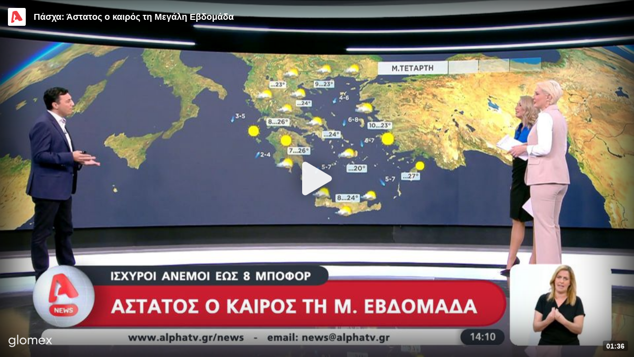

--- FILE ---
content_type: text/html; charset=utf-8
request_url: https://player.glomex.com/integration/1.1184.0/iframe-player.html?integrationId=eexbs16kunxjoz6&playlistId=v-d0xfif6ibyd5
body_size: 1759
content:
<!DOCTYPE html>
<html lang="en">
<head>
    <meta charset="utf-8">
    <meta name="viewport" content="width=device-width, initial-scale=1, minimum-scale=1, maximum-scale=5">
    <meta name="googlebot" content="noindex,indexifembedded">
    <title>glomex Player</title>
    <link rel="preconnect" href="https://player-feedback-v1.glomex.com" crossorigin="anonymous">
    <link rel="preconnect" href="https://integration-cloudfront-eu-west-1.mes.glomex.cloud" crossorigin="anonymous">
    <link rel="preconnect" href="https://config-vvs.glomex.com" crossorigin="anonymous">
    <link rel="preconnect" href="https://sales-house-configuration.mes.glomex.cloud" crossorigin="anonymous">
    <link rel="modulepreload" href="https://player.glomex.com/integration/1.1184.0/blur.js" as="script">
    <!-- see https://www.filamentgroup.com/lab/load-css-simpler/ -->
    <link rel="stylesheet" href="https://player.glomex.com/integration/1.1184.0/iframe-player.css" media="print" onload="this.media='all'">
    <!-- Polyfill for IE11 and other browsers -->
    <script>
      try {
        var urlSearchParams = new window.URLSearchParams(window.location.search);
        document.write('<link rel="canonical" href="https://player.glomex.com/integration/1/iframe-player.html?integrationId=' + (urlSearchParams.get('integrationId') || '') + '&playlistId=' + (urlSearchParams.get('playlistId') || '') + '">');
      } catch (e) {}
      window.Promise || document.write('<script src="https://player.glomex.com/integration/1.1184.0/es6-promise@4.2.4/es6-promise.auto.min.js"><\x2fscript>');
      window.fetch || document.write('<script src="https://player.glomex.com/integration/1.1184.0/whatwg-fetch@2.0.4/fetch.min.js"><\x2fscript>');
      window.AbortController || document.write('<script src="https://player.glomex.com/integration/1.1184.0/abortcontroller-polyfill@1.5.0.min.js"><\x2fscript>');
      /* Checking window.URL is a function, because it's an object in IE10  */
      typeof window.URL === 'function' || document.write('<script src="https://player.glomex.com/integration/1.1184.0/url-polyfill@1.1.0/url-polyfill.min.js"><\x2fscript>');
      String.prototype.includes || document.write('<script src="https://player.glomex.com/integration/1.1184.0/string-includes-mdn@1.0.0.js"><\x2fscript>');
      (Number.parseInt && Number.isInteger && Number.isNaN && Number.isFinite) || document.write('<script src="https://player.glomex.com/integration/1.1184.0/number-polyfill.js"><\x2fscript>');
      Object.setPrototypeOf || document.write('<script src="https://player.glomex.com/integration/1.1184.0/set-prototype-of.js"><\x2fscript>');
      Object.assign || document.write('<script src="https://player.glomex.com/integration/1.1184.0/object-assign-mdn@1.0.0.js"><\x2fscript>');
      Object.entries || document.write('<script src="https://player.glomex.com/integration/1.1184.0/object-entries.js"><\x2fscript>');
      Array.prototype.find || document.write('<script src="https://player.glomex.com/integration/1.1184.0/array-find-mdn.js"><\x2fscript>');
      window.ResizeObserver || document.write('<script src="https://player.glomex.com/integration/1.1184.0/resize-observer-polyfill.min.js"><\x2fscript>');
      window.navigator.sendBeacon || document.write('<script src="https://player.glomex.com/integration/1.1184.0/sendbeacon-polyfill@1.0.0.js"><\x2fscript>');
      window.Symbol || document.write('<script src="https://player.glomex.com/integration/1.1184.0/symbol-es6.min.js"><\x2fscript>');
      try {
        (new window.EventTarget).constructor;
      } catch(e) {
        document.write('<script src="https://player.glomex.com/integration/1.1184.0/event-target.min.js"><\x2fscript>');
      }
      typeof CustomEvent === "function" || document.write('<script src="https://player.glomex.com/integration/1.1184.0/custom-event.min.js"><\x2fscript>');
    </script>
    <style>
      /* Stretch to full iframe for iframe-only intersection observer */
      html, body {
        width: 100%;
        height: 100%;
        font-family: Arial, Helvetica, sans-serif;
      }
      body {
        overflow: hidden;
        margin: 0;
      }
      ::-webkit-scrollbar {
          display: none;
      }
    </style>
</head>
<body tabindex="-1">
<div id="rootNode"></div>
<script>
  window.supportsModernBuild = false;
  try {
    Function('import("")');
    Function('var a={...{b:1}}');
    window.supportsModernBuild = true;
  } catch(err) {
    // ignore
  };
  function loadViaSystemJs() {
    window.addEventListener('DOMContentLoaded', function() {
      if (!window.supportsModernBuild) {
        const systemJsLoaderTag = document.createElement('script');
        systemJsLoaderTag.src = 'https://player.glomex.com/integration/1.1184.0/s.min.js';
        systemJsLoaderTag.addEventListener('load', function() {
          System.import('https://player.glomex.com/integration/1.1184.0/iframe-player-nomodule.js').then(function(iframePlayer) {
            iframePlayer.init(window.document.querySelector('#rootNode'))
          });
        });
        document.head.appendChild(systemJsLoaderTag);
      }
    });
  }
</script>
<script type="module">
  if (!window.supportsModernBuild) {
    loadViaSystemJs();
  } else {
    window.supportsModernBuild = true;
  }
</script>
<script type="module">
  let iframePlayerUrl = 'https://player.glomex.com/integration/1.1184.0/iframe-player.js';
  const player = window.document.querySelector('#rootNode');
  // only apply background-image in modern browsers
  const documentUrl = new URL(window.location.href);
  let parsedWindowName = {};
  try {
    parsedWindowName = JSON.parse(window.name);
  } catch (e) {
    // ignore
  }
  const pageUrl = parsedWindowName.pageUrl // glomex-player
    || parsedWindowName.sourceUrl // amp-video-iframe
    || document.referrer
    || window.location.href;
  const integrationId = documentUrl.searchParams.get('integrationId') || documentUrl.searchParams.get('playerId') || '';
  const playlistId = documentUrl.searchParams.get('playlistId') || '';
  const poster = documentUrl.searchParams.get('poster');
  let backgroundImage = undefined;
  if (integrationId) {
    if(playlistId && (playlistId.indexOf('v-') === 0 || playlistId.indexOf('dv-') === 0)) {
      if (poster) {
        backgroundImage = `url(${poster})`;
      } else {
        const profile = 'extra-small-32x18';
        backgroundImage = `url(https://amp-integration.glomex.com/image?integration_id=${integrationId}&playlist_id=${playlistId}&current_url=${encodeURIComponent(pageUrl)}&profile=${profile})`; 
      }
    }

    if (backgroundImage) {
      player.style.backgroundImage = backgroundImage;
      player.style.backgroundSize = 'cover';
      player.style.backgroundRepeat = 'no-repeat';
      player.style.backgroundPosition = 'center';
    }
  }
  player.style.width = '100%';
  player.style.height = '100%';
  // legacy Edge would fail with a parse-error for `import(...)`
  // and old iOS browsers do not properly support Object spread
  if (supportsModernBuild) {
    import(iframePlayerUrl).then(({ init }) => {
      init(player);
    });
  }
</script>
<script nomodule>
  if (!window.supportsModernBuild) {
    loadViaSystemJs();
  }
</script>
</body>
</html>


--- FILE ---
content_type: text/css; charset=utf-8
request_url: https://player.glomex.com/integration/1.1184.0/iframe-player.css
body_size: 6838
content:
.ui-layer{font-size:16px;text-align:left;display:block;overflow:hidden;width:100%;height:100%;z-index:1;font-family:Arial,Helvetica,sans-serif;font-weight:400;box-sizing:border-box;position:absolute;top:0;right:0}.ui-layer *,.ui-layer *:before,.ui-layer *:after{box-sizing:inherit}.ui-layer *:focus{outline-color:#fff;outline-offset:2px;outline-width:3px;outline-style:dotted}.ui-layer .mouse-mode *:focus{outline:none}.ui-layer .button[disabled]{opacity:.6;cursor:not-allowed}.ui-layer video{width:100%;height:100%;background-color:rgba(0,0,0,0);position:absolute;top:0;left:0;bottom:0;right:0}.ui-layer .inner-container{position:absolute;overflow:hidden;top:0;left:0;right:0;bottom:0;z-index:0}.ui-layer .inner-container.interactive-content-composition{pointer-events:none}.ui-layer .inner-container iframe[id^=goog_],.ui-layer .inner-container iframe[src^="https://imasdk.googleapis.com"]{background-color:transparent}.ui-layer .inner-container.nonlinear{z-index:10;position:absolute;bottom:1em;top:auto;right:0;left:0;width:auto !important;display:flex;justify-content:center;transition:bottom 300ms ease-in-out}.ui-layer .inner-container.nonlinear>div{position:relative !important}.ui-layer.ui-active .inner-container.nonlinear{bottom:40px}.ui-layer .ui-container{position:fixed;left:0;top:0;right:0;bottom:0}.ui-layer .icon{fill:rgba(255,255,255,.9);width:30px;height:30px;transition:fill 300ms ease-in-out}.ui-layer .button:not([disabled]):hover .icon{fill:#fff}.ui-layer *{-webkit-touch-callout:none;-webkit-user-select:none;-khtml-user-select:none;-moz-user-select:none;-ms-user-select:none;user-select:none}.ui-layer .button{background:none;cursor:pointer;border:none;margin:.5em;padding:0;height:30px;width:30px;overflow:hidden}.ui-layer .big-button-container{position:absolute;left:0;top:0;right:0;bottom:0;display:flex;justify-content:center;align-items:center;pointer-events:none}.ui-layer .big-button-container.visible{cursor:pointer}.ui-layer .big-button-container.visible .button{width:120px;height:120px;opacity:1;border-radius:60px;pointer-events:auto}.ui-layer .big-button-container.visible .big-button-backdrop{opacity:1}.ui-layer .big-button-container .big-button-backdrop{position:absolute;background-color:rgba(0,0,0,.8);border-radius:1000px;margin-left:-10px;width:0px;height:0px;left:50%;box-shadow:0 0 30px 30px rgba(0,0,0,.3);opacity:0}.ui-layer .big-button-container .button{opacity:0;width:100%;height:143%;border-radius:10000px;pointer-events:none;display:flex;justify-content:center;align-items:center;padding:0;transition:box-shadow 300ms ease-in-out,background-color 300ms ease-in-out,opacity 300ms ease-in-out;box-shadow:none}.ui-layer .big-button-container .button .icon{width:120px;height:120px;position:relative;transition:width 300ms ease-in-out,height 300ms ease-in-out,fill 150ms ease-in-out}.ui-layer .composition.ad-composition .big-button-container{margin-top:0}.ui-layer .composition.recommendation-composition .big-button-container .button,.ui-layer .composition.replay-composition .big-button-container .button{background:rgba(0,0,0,.4)}.ui-layer .composition.recommendation-composition .big-button-container .button:hover,.ui-layer .composition.replay-composition .big-button-container .button:hover{background:rgba(0,0,0,.45)}.ui-layer .composition.recommendation-composition .big-button-container .button .icon,.ui-layer .composition.replay-composition .big-button-container .button .icon{filter:none;fill:#fff;position:static}.ui-layer.glomex-layout-small .big-button-container.visible .button{width:100px;height:100px}.ui-layer.glomex-layout-small .big-button-container.visible .button .icon{width:100px;height:100px}.ui-layer.glomex-layout-x-small .big-button-container.visible .button{width:80px;height:80px}.ui-layer.glomex-layout-x-small .big-button-container.visible .button .icon{width:80px;height:80px}.ui-layer.glomex-layout-tiny .big-button-container.visible .button,.ui-layer.glomex-layout-x-tiny .big-button-container.visible .button{width:60px;height:60px}.ui-layer.glomex-layout-tiny .big-button-container.visible .button .icon,.ui-layer.glomex-layout-x-tiny .big-button-container.visible .button .icon{width:60px;height:60px}.ui-layer.glomex-layout-tiny .icon,.ui-layer.glomex-layout-x-tiny .icon{height:20px;width:20px}.ui-layer.glomex-layout-tiny .button,.ui-layer.glomex-layout-x-tiny .button{margin:.25em}.ui-layer .composition.recommendation-composition .big-button-container,.ui-layer .composition.replay-composition .big-button-container{margin-top:1em}.ui-layer .composition.recommendation-composition .big-button-container.visible .button,.ui-layer .composition.replay-composition .big-button-container.visible .button{width:120px;height:120px}.ui-layer .composition.recommendation-composition .big-button-container.visible .button .icon,.ui-layer .composition.replay-composition .big-button-container.visible .button .icon{width:80px;height:80px}.ui-layer.glomex-layout-small .composition.recommendation-composition .big-button-container,.ui-layer.glomex-layout-small .composition.replay-composition .big-button-container,.ui-layer.glomex-layout-x-small .composition.recommendation-composition .big-button-container,.ui-layer.glomex-layout-x-small .composition.replay-composition .big-button-container{margin-top:1em}.ui-layer.glomex-layout-small .composition.recommendation-composition .big-button-container.visible .button,.ui-layer.glomex-layout-small .composition.replay-composition .big-button-container.visible .button,.ui-layer.glomex-layout-x-small .composition.recommendation-composition .big-button-container.visible .button,.ui-layer.glomex-layout-x-small .composition.replay-composition .big-button-container.visible .button{width:80px;height:80px}.ui-layer.glomex-layout-small .composition.recommendation-composition .big-button-container.visible .button .icon,.ui-layer.glomex-layout-small .composition.replay-composition .big-button-container.visible .button .icon,.ui-layer.glomex-layout-x-small .composition.recommendation-composition .big-button-container.visible .button .icon,.ui-layer.glomex-layout-x-small .composition.replay-composition .big-button-container.visible .button .icon{width:60px;height:60px}.ui-layer.glomex-layout-tiny .composition.recommendation-composition .big-button-container,.ui-layer.glomex-layout-tiny .composition.replay-composition .big-button-container,.ui-layer.glomex-layout-x-tiny .composition.recommendation-composition .big-button-container,.ui-layer.glomex-layout-x-tiny .composition.replay-composition .big-button-container{margin-top:.5em}.ui-layer.glomex-layout-tiny .composition.recommendation-composition .big-button-container.visible .button,.ui-layer.glomex-layout-tiny .composition.replay-composition .big-button-container.visible .button,.ui-layer.glomex-layout-x-tiny .composition.recommendation-composition .big-button-container.visible .button,.ui-layer.glomex-layout-x-tiny .composition.replay-composition .big-button-container.visible .button{width:50px;height:50px}.ui-layer.glomex-layout-tiny .composition.recommendation-composition .big-button-container.visible .button .icon,.ui-layer.glomex-layout-tiny .composition.replay-composition .big-button-container.visible .button .icon,.ui-layer.glomex-layout-x-tiny .composition.recommendation-composition .big-button-container.visible .button .icon,.ui-layer.glomex-layout-x-tiny .composition.replay-composition .big-button-container.visible .button .icon{width:38px;height:38px}.loader{height:2px;width:100%;position:absolute;overflow:hidden;left:0;background:rgba(0,0,0,.2);opacity:0;top:-2px;transition:opacity 200ms ease-in-out;left:0;right:0;z-index:1000}.loader.visible{opacity:1;top:0}.loader::before{display:block;position:absolute;content:"";left:-200px;width:300px;height:4px;background:linear-gradient(135deg, rgba(255, 255, 255, 0) 0%, rgb(255, 255, 255) 100%);animation:loading 2s linear infinite;display:none}.loader.visible::before{display:block}@keyframes loading{from{left:-200px;width:30%}50%{width:30%}70%{width:70%}80%{left:50%}95%{left:120%}to{left:100%}}.teaser-composition .teaser-container{width:100%;height:100%;position:absolute;top:0;left:0;right:0;bottom:0}.ad-composition .control-bar-container{height:48px}.ad-composition .control-bar-container .control-bar-inner{height:48px}.ad-composition .control-bar-container .control-bar-inner .control-bar-row{padding-left:0;padding-right:0}.ad-composition .control-bar-container .ad-time-container{text-shadow:0px 0 8px rgba(0,0,0,.8);text-align:left;margin-left:.8em}.ad-composition .control-bar-container .progress-bar-container{pointer-events:none}.ad-composition .control-bar-container .progress-bar-container .track{height:5px}.ad-composition .control-bar-container .progress-bar-container .track .track-progress{height:5px}.ad-composition .control-bar-container .volume-slider{box-shadow:0 0 1px rgba(0,0,0,.8)}.ad-composition .control-bar-container .button{filter:drop-shadow(0 0 3px rgba(0, 0, 0, 0.5))}.ui-layer.glomex-layout-small .ad-composition .control-bar-container{height:38px}.ui-layer.glomex-layout-small .ad-composition .control-bar-container .control-bar-inner{height:38px}.ui-layer.glomex-layout-small .ad-composition .control-bar-container .ad-time-container{margin-left:0;font-size:.6em}.ui-layer.glomex-layout-x-small .ad-composition .control-bar-container,.ui-layer.glomex-layout-tiny .ad-composition .control-bar-container,.ui-layer.glomex-layout-x-tiny .ad-composition .control-bar-container{height:30px}.ui-layer.glomex-layout-x-small .ad-composition .control-bar-container .control-bar-inner,.ui-layer.glomex-layout-tiny .ad-composition .control-bar-container .control-bar-inner,.ui-layer.glomex-layout-x-tiny .ad-composition .control-bar-container .control-bar-inner{height:30px}.ui-layer.glomex-layout-x-small .ad-composition .control-bar-container .ad-time-container,.ui-layer.glomex-layout-tiny .ad-composition .control-bar-container .ad-time-container,.ui-layer.glomex-layout-x-tiny .ad-composition .control-bar-container .ad-time-container{margin-left:0;font-size:.6em}.ui-layer.glomex-layout-x-small .ad-composition .control-bar-container .icon,.ui-layer.glomex-layout-tiny .ad-composition .control-bar-container .icon,.ui-layer.glomex-layout-x-tiny .ad-composition .control-bar-container .icon{height:20px;width:20px}.ui-layer.glomex-layout-x-small .ad-composition .control-bar-container .button,.ui-layer.glomex-layout-tiny .ad-composition .control-bar-container .button,.ui-layer.glomex-layout-x-tiny .ad-composition .control-bar-container .button{margin:.25em;height:20px}.ui-layer .ad-composition .progress-bar-container,.ui-layer.glomex-layout-tiny .progress-bar-container,.ui-layer.glomex-layout-x-tiny .progress-bar-container{position:absolute;top:auto;right:0;bottom:0;left:0;padding:0;height:5px}.ui-layer .ad-composition .progress-bar-container .scrubber-container,.ui-layer.glomex-layout-tiny .progress-bar-container .scrubber-container,.ui-layer.glomex-layout-x-tiny .progress-bar-container .scrubber-container{display:none}.ui-layer .ad-composition .progress-bar-container .slider,.ui-layer.glomex-layout-tiny .progress-bar-container .slider,.ui-layer.glomex-layout-x-tiny .progress-bar-container .slider{height:auto}.ui-layer .ad-composition .progress-bar-container .track,.ui-layer.glomex-layout-tiny .progress-bar-container .track,.ui-layer.glomex-layout-x-tiny .progress-bar-container .track{border-radius:0}.ui-layer .ad-composition .progress-bar-container .slider .track{height:5px}.ui-layer .ad-composition .progress-bar-container .slider .track .track-progress{background-color:#e6bc27;height:5px}.glomex-layout-tiny .ad-composition .progress-bar-container,.glomex-layout-x-tiny .ad-composition .progress-bar-container{height:2px;padding:0}.glomex-layout-tiny .progress-bar-container,.glomex-layout-x-tiny .progress-bar-container{padding-left:.25em;padding-right:.25em}.glomex-layout-tiny .progress-bar-container .scrubber-container .scrubber,.glomex-layout-x-tiny .progress-bar-container .scrubber-container .scrubber{display:none}.error-composition{display:flex;box-sizing:border-box;top:0;z-index:1;width:100%;height:100%;padding:5px 42px;flex-direction:column;justify-content:center;position:absolute;font-family:Arial,sans-serif;background-color:#fff;color:#fff}.error-composition .box{background-color:#000;padding:20px;border-radius:4px;box-shadow:2px 2px 5px rgba(0,0,0,.5);overflow-y:auto;opacity:.9}.error-composition .message{width:100%;height:100%;overflow:hidden}.error-composition .message .title{font-size:1.5em;white-space:nowrap}.error-composition .message .code{text-transform:uppercase;color:#999;font-size:.8em;margin-top:-0.5em;margin-left:.5em;white-space:nowrap}.error-composition .message button{text-transform:uppercase;background:#404040;color:rgba(255,255,255,.9);border-radius:4px;border:none;font-size:.9em;padding:.6em .8em;cursor:pointer;display:flex;align-items:center}.error-composition .message button:before{display:block;float:left;content:"";background-size:1.3em 1.3em;width:1.3em;height:1.3em;margin-right:.4em;background-image:url('data:image/svg+xml;charset=UTF-8,<svg xmlns="http://www.w3.org/2000/svg" viewBox="0 0 24 24" fill="rgba(255, 255, 255, 0.9)" width="18px" height="18px"><path d="M17.65 6.35C16.2 4.9 14.21 4 12 4c-4.42 0-7.99 3.58-7.99 8s3.57 8 7.99 8c3.73 0 6.84-2.55 7.73-6h-2.08c-.82 2.33-3.04 4-5.65 4-3.31 0-6-2.69-6-6s2.69-6 6-6c1.66 0 3.14.69 4.22 1.78L13 11h7V4l-2.35 2.35z"/><path d="M0 0h24v24H0z" fill="none"/></svg>')}.glomex-layout-small .error-composition,.glomex-layout-x-small .error-composition,.glomex-layout-tiny .error-composition,.glomex-layout-x-tiny .error-composition{padding:10px;font-size:.75em}.glomex-layout-small .error-composition .title,.glomex-layout-x-small .error-composition .title,.glomex-layout-tiny .error-composition .title,.glomex-layout-x-tiny .error-composition .title{font-size:.875em}.glomex-layout-small .error-composition .text,.glomex-layout-x-small .error-composition .text,.glomex-layout-tiny .error-composition .text,.glomex-layout-x-tiny .error-composition .text{margin-top:2px}.glomex-layout-small .error-composition .box,.glomex-layout-x-small .error-composition .box,.glomex-layout-tiny .error-composition .box,.glomex-layout-x-tiny .error-composition .box{padding:10px;z-index:41}.glomex-layout-tiny .error-composition,.glomex-layout-x-tiny .error-composition{padding:5px;font-size:.6em}.interactive-content-composition .control-bar-container{height:48px}.interactive-content-composition .control-bar-container .control-bar-inner{height:48px}.interactive-content-composition .control-bar-container .control-bar-inner .control-bar-row{padding-left:0;padding-right:0}.interactive-content-composition .control-bar-container .progress-bar-container{pointer-events:none}.interactive-content-composition .control-bar-container .progress-bar-container .track{height:5px}.interactive-content-composition .control-bar-container .progress-bar-container .track .track-progress{height:5px}.interactive-content-composition .control-bar-container .volume-slider{box-shadow:0 0 1px rgba(0,0,0,.8)}.interactive-content-composition .control-bar-container .button,.interactive-content-composition .control-bar-container .player-logo .icon{filter:drop-shadow(0 0 3px rgba(0, 0, 0, 0.5))}.interactive-content-composition .control-bar-container .time-container,.interactive-content-composition .control-bar-container .time-remaining-container{text-shadow:0px 0 8px rgba(0,0,0,.8)}.ui-layer.glomex-layout-small .interactive-content-composition .control-bar-container{height:38px}.ui-layer.glomex-layout-small .interactive-content-composition .control-bar-container .control-bar-inner{height:38px}.ui-layer.glomex-layout-x-small .interactive-content-composition .control-bar-container,.ui-layer.glomex-layout-tiny .interactive-content-composition .control-bar-container,.ui-layer.glomex-layout-x-tiny .interactive-content-composition .control-bar-container{height:30px}.ui-layer.glomex-layout-x-small .interactive-content-composition .control-bar-container .control-bar-inner,.ui-layer.glomex-layout-tiny .interactive-content-composition .control-bar-container .control-bar-inner,.ui-layer.glomex-layout-x-tiny .interactive-content-composition .control-bar-container .control-bar-inner{height:30px}.ui-layer.glomex-layout-x-small .interactive-content-composition .control-bar-container .icon,.ui-layer.glomex-layout-tiny .interactive-content-composition .control-bar-container .icon,.ui-layer.glomex-layout-x-tiny .interactive-content-composition .control-bar-container .icon{height:20px;width:20px}.ui-layer.glomex-layout-x-small .interactive-content-composition .control-bar-container .button,.ui-layer.glomex-layout-tiny .interactive-content-composition .control-bar-container .button,.ui-layer.glomex-layout-x-tiny .interactive-content-composition .control-bar-container .button{margin:.25em;height:20px}.ui-layer.glomex-layout-x-small .interactive-content-composition .control-bar-container .player-logo .icon,.ui-layer.glomex-layout-tiny .interactive-content-composition .control-bar-container .player-logo .icon,.ui-layer.glomex-layout-x-tiny .interactive-content-composition .control-bar-container .player-logo .icon{height:20px;width:auto}.ui-layer .interactive-content-composition .progress-bar-container,.ui-layer.glomex-layout-tiny .progress-bar-container,.ui-layer.glomex-layout-x-tiny .progress-bar-container{position:absolute;top:auto;right:0;bottom:0;left:0;padding:0;height:5px}.ui-layer .interactive-content-composition .progress-bar-container .scrubber-container,.ui-layer.glomex-layout-tiny .progress-bar-container .scrubber-container,.ui-layer.glomex-layout-x-tiny .progress-bar-container .scrubber-container{display:none}.ui-layer .interactive-content-composition .progress-bar-container .slider,.ui-layer.glomex-layout-tiny .progress-bar-container .slider,.ui-layer.glomex-layout-x-tiny .progress-bar-container .slider{height:auto}.ui-layer .interactive-content-composition .progress-bar-container .track,.ui-layer.glomex-layout-tiny .progress-bar-container .track,.ui-layer.glomex-layout-x-tiny .progress-bar-container .track{border-radius:0}.ui-layer .interactive-content-composition .progress-bar-container .slider .track{height:5px}.ui-layer .interactive-content-composition .progress-bar-container .slider .track .track-progress{background-color:#fff;height:5px}.glomex-layout-tiny .interactive-content-composition .progress-bar-container,.glomex-layout-x-tiny .interactive-content-composition .progress-bar-container{height:2px;padding:0}.glomex-layout-tiny .progress-bar-container,.glomex-layout-x-tiny .progress-bar-container{padding-left:.25em;padding-right:.25em}.glomex-layout-tiny .progress-bar-container .scrubber-container .scrubber,.glomex-layout-x-tiny .progress-bar-container .scrubber-container .scrubber{display:none}.ui-layer .button.background-click-area{position:absolute;top:0;right:0;bottom:0;left:0;display:block;width:100%;height:100%;padding:0;margin:0}.ui-layer .button.background-click-area:focus{outline-offset:-3px}.ui-layer .teaser-container .time-remaining-container{position:absolute;right:.8em;bottom:.8em;font-size:.9em;background:rgba(0,0,0,.4);padding-left:.5em;padding-right:.5em}.ui-layer .teaser-container>.age-rating-indicator{position:absolute;top:.5em;right:.5em;display:inline-block;font-size:.6em}.ui-layer.glomex-layout-small .teaser-composition .time-remaining-container,.ui-layer.glomex-layout-x-small .teaser-composition .time-remaining-container{right:.8em;bottom:.8em}.ui-layer.glomex-layout-x-small .time-remaining-container{font-size:.8em}.ui-layer.glomex-layout-tiny .time-remaining-container,.ui-layer.glomex-layout-x-tiny .time-remaining-container{font-size:.8em}.ui-layer.glomex-layout-tiny .teaser-composition .time-remaining-container,.ui-layer.glomex-layout-x-tiny .teaser-composition .time-remaining-container{right:.5em;bottom:.5em}.ui-layer .player-logo{display:flex;margin-right:.75em;margin-left:.25em}.ui-layer .player-logo .icon{height:37px;width:91px}.ui-layer.glomex-layout-small .player-logo .icon,.ui-layer.glomex-layout-x-small .player-logo .icon,.ui-layer.glomex-layout-tiny .player-logo .icon,.ui-layer.glomex-layout-x-tiny .player-logo .icon{width:74px;height:30px}.ui-layer .teaser-container .player-logo{display:block;margin:0;left:1em;bottom:.6em;position:absolute}.ui-layer.glomex-layout-small .teaser-container .player-logo{left:.8em;bottom:.3em}.ui-layer.glomex-layout-x-small .teaser-container .player-logo{left:.8em;bottom:.3em}.ui-layer.glomex-layout-tiny .teaser-container .player-logo,.ui-layer.glomex-layout-x-tiny .teaser-container .player-logo{left:.5em;bottom:.25em}.ui-layer .button.initial-presentation-mode-button{display:none}.ui-layer .button.initial-presentation-mode-button.visible{display:block}.ui-layer .button.initial-presentation-mode-button.floating{position:absolute;top:-52px;left:-52px;transition:top 300ms ease-in-out,left 300ms ease-in-out;margin:0;display:flex;justify-content:center;align-items:center;z-index:1}.ui-layer .button.initial-presentation-mode-button.floating.visible{top:.5em;left:.5em}.ui-layer.glomex-layout-x-small .button.initial-presentation-mode-button,.ui-layer.glomex-layout-tiny .button.initial-presentation-mode-button,.ui-layer.glomex-layout-x-tiny .button.initial-presentation-mode-button{width:24px;height:24px}.ui-layer.glomex-layout-x-small .button.initial-presentation-mode-button.floating.visible,.ui-layer.glomex-layout-tiny .button.initial-presentation-mode-button.floating.visible,.ui-layer.glomex-layout-x-tiny .button.initial-presentation-mode-button.floating.visible{top:.35em;left:.35em}.ui-layer.glomex-layout-x-small .button.initial-presentation-mode-button .icon,.ui-layer.glomex-layout-tiny .button.initial-presentation-mode-button .icon,.ui-layer.glomex-layout-x-tiny .button.initial-presentation-mode-button .icon{width:24px;height:24px}.live-indicator{text-transform:uppercase;color:#fff;font-weight:900;border:2px solid #fff;border-radius:2px;padding:.15em;padding-left:.4em;padding-right:.3em;font-size:.8em;margin-left:.8em;display:flex;align-items:center}.live-indicator .circle{display:inline-block;background:#fd4f5c;width:7px;height:7px;border-radius:4px;margin-right:.3em}.teaser-composition .live-indicator{position:absolute;right:1em;bottom:1em}.ui-layer.glomex-layout-small .teaser-composition .live-indicator,.ui-layer.glomex-layout-x-small .teaser-composition .live-indicator{right:.8em;bottom:.8em}.ui-layer.glomex-layout-x-small .live-indicator{font-size:.7em}.ui-layer.glomex-layout-tiny .live-indicator,.ui-layer.glomex-layout-x-tiny .live-indicator{font-size:.7em}.ui-layer.glomex-layout-tiny .teaser-composition .live-indicator,.ui-layer.glomex-layout-x-tiny .teaser-composition .live-indicator{right:.5em;bottom:.5em}.ui-layer .button.exit-presentation-mode-button{position:absolute;top:-52px;right:-52px;transition:top 300ms ease-in-out,right 300ms ease-in-out;margin:0;display:flex;justify-content:center;align-items:center;z-index:1}.ui-layer .button.exit-presentation-mode-button.visible{top:.5em;right:.5em}.ui-layer.glomex-layout-x-small .button.exit-presentation-mode-button,.ui-layer.glomex-layout-tiny .button.exit-presentation-mode-button,.ui-layer.glomex-layout-x-tiny .button.exit-presentation-mode-button{width:24px;height:24px}.ui-layer.glomex-layout-x-small .button.exit-presentation-mode-button.visible,.ui-layer.glomex-layout-tiny .button.exit-presentation-mode-button.visible,.ui-layer.glomex-layout-x-tiny .button.exit-presentation-mode-button.visible{top:.35em;right:.35em}.ui-layer.glomex-layout-x-small .button.exit-presentation-mode-button .icon,.ui-layer.glomex-layout-tiny .button.exit-presentation-mode-button .icon,.ui-layer.glomex-layout-x-tiny .button.exit-presentation-mode-button .icon{width:24px;height:24px}.control-bar-container{position:absolute;top:auto;right:0;bottom:0;left:0;height:58px}.control-bar-container .control-bar-inner{position:absolute;top:58px;right:0;left:0;height:58px;transition:bottom 300ms ease-in-out,top 300ms ease-in-out;padding-left:0;padding-right:0}.control-bar-container .control-bar-inner.visible{top:0 !important}.control-bar-container .control-bar-inner .control-bar-row{display:flex;align-items:center;padding-left:1em;padding-right:1em}.control-bar-container .control-bar-inner .control-bar-row .control-bar-spacer{flex:1 1 auto;display:flex;align-items:center;justify-content:center}.control-bar-container .progress-bar-container{flex:1 1 auto}.control-bar-container .button{flex:0 0 40px}.control-bar-container .time-container{flex:0 0 90px}.control-bar-container .time-remaining-container{flex:0 0 40px}.control-bar-container .glomex-logo{flex:0 0 auto}.ui-layer.glomex-layout-small .control-bar-container{height:48px}.ui-layer.glomex-layout-small .control-bar-container .control-bar-inner{height:48px;top:48px}.ui-layer.glomex-layout-small .control-bar-container .volume-container{height:26px;flex:0 0 30px}.ui-layer.glomex-layout-small .control-bar-container .volume-container.volume-slider-visible{flex-basis:100px}.ui-layer.glomex-layout-small .control-bar-container .button{flex:0 0 30px;margin:4px;height:26px}.ui-layer.glomex-layout-small .control-bar-container .button .icon{height:26px;width:26px}.glomex-layout-x-small .control-bar-container{height:45px}.glomex-layout-x-small .control-bar-container .control-bar-inner{height:45px;top:45px}.glomex-layout-x-small .control-bar-container .control-bar-inner .control-bar-row{padding-left:.5em;padding-right:.5em}.glomex-layout-x-small .control-bar-container .volume-container{height:26px;flex:0 0 24px}.glomex-layout-x-small .control-bar-container .volume-container.volume-slider-visible{flex-basis:24px}.glomex-layout-x-small .control-bar-container .button{flex:0 0 24px;margin:.25em;height:26px}.glomex-layout-x-small .control-bar-container .icon{width:26px;height:26px}.glomex-layout-x-small .control-bar-container .time-remaining-container{flex:0 0 30px;margin-left:.5em}.glomex-layout-tiny .control-bar-container,.glomex-layout-x-tiny .control-bar-container{height:35px}.glomex-layout-tiny .control-bar-container .control-bar-inner,.glomex-layout-x-tiny .control-bar-container .control-bar-inner{height:35px;top:35px}.glomex-layout-tiny .control-bar-container .control-bar-inner .control-bar-row,.glomex-layout-x-tiny .control-bar-container .control-bar-inner .control-bar-row{padding-left:.25em;padding-right:.25em}.glomex-layout-tiny .control-bar-container .volume-container,.glomex-layout-x-tiny .control-bar-container .volume-container{height:26px;flex:0 0 24px}.glomex-layout-tiny .control-bar-container .volume-container.volume-slider-visible,.glomex-layout-x-tiny .control-bar-container .volume-container.volume-slider-visible{flex-basis:24px}.glomex-layout-tiny .control-bar-container .button,.glomex-layout-x-tiny .control-bar-container .button{flex:0 0 24px;margin:.25em;height:26px}.glomex-layout-tiny .control-bar-container .icon,.glomex-layout-x-tiny .control-bar-container .icon{width:26px;height:26px}.glomex-layout-tiny .control-bar-container .time-remaining-container,.glomex-layout-x-tiny .control-bar-container .time-remaining-container{flex:0 0 30px;margin-left:.5em}.glomex-layout-x-tiny .control-bar-container{height:30px}.glomex-layout-x-tiny .control-bar-container .control-bar-inner{height:30px;top:30px}.glomex-layout-x-tiny .control-bar-container .volume-container{height:22px;flex:0 0 24px}.glomex-layout-x-tiny .control-bar-container .volume-container.volume-slider-visible{flex-basis:24px}.glomex-layout-x-tiny .control-bar-container .button{flex:0 0 24px;margin:.25em;height:22px}.glomex-layout-x-tiny .control-bar-container .icon{width:22px;height:22px}.ad-time-container{font-size:.875em;color:#fff;padding:.2em;text-align:center;border-radius:4px;font-weight:bold}.ui-layer.glomex-layout-x-small .ad-time-container,.ui-layer.glomex-layout-tiny .ad-time-container,.ui-layer.glomex-layout-x-tiny .ad-time-container{font-size:.7em}.ui-layer .volume-container{flex:0 0 40px;overflow:hidden;margin-left:.5em;margin-right:.5em;height:42px;display:flex;transition:flex-basis 300ms ease-in-out;align-items:center}.ui-layer .volume-container .mute-button.button{margin:0}.ui-layer .volume-container.volume-slider-visible{flex-basis:130px}.ui-layer .volume-container .volume-slider-container{flex:1;height:40px;display:flex;align-items:center;cursor:pointer;padding-left:10px;padding-right:10px}.ui-layer .volume-container .volume-slider-container .volume-slider{height:6px;border-radius:3px;width:100%;background-color:rgba(255,255,255,.3);display:flex;align-items:center}.ui-layer .volume-container .volume-slider-container .volume-slider .volume{background-color:#fff;height:4px;border-radius:2px;margin-left:1px;margin-right:1px}.ui-layer .fullscreen-button{display:none}.ui-layer .fullscreen-button.visible{display:block}.ui-layer.glomex-layout-x-small .fullscreen-button .icon,.ui-layer.glomex-layout-tiny .fullscreen-button .icon,.ui-layer.glomex-layout-x-tiny .fullscreen-button .icon{width:22px;height:22px}.ad-composition .content-preview{position:absolute;right:-260px;background:rgba(0,0,0,.6);bottom:80px;width:280px;height:70px;transition:all 300ms ease-in-out;opacity:0;border-radius:4px 0 0 4px;overflow:hidden}.ad-composition .content-preview.hide-thumbnail{width:156px}.ad-composition .content-preview.hide-thumbnail .thumbnail{right:-124px}.ad-composition .content-preview.visible{right:0;opacity:1}.ad-composition .content-preview .thumbnail{width:124px;background-size:100%;background-repeat:no-repeat;position:absolute;top:0;right:0;transition:all 300ms ease-in-out}.ad-composition .content-preview .placeholder-16-9{width:100%;padding-bottom:56.25%}.ad-composition .content-preview .text{box-sizing:border-box;width:156px;padding:.4em;font-size:12px;font-weight:bold;color:#fff;position:absolute;top:0;left:0;transition:all 300ms ease-in-out}.ad-composition .content-preview .text .info{height:10px;background:#000;color:#fff;padding:.1em;margin-bottom:.15em;position:absolute;left:0;right:0;top:0;height:17px;display:flex;align-items:center;padding-left:.4em}.ad-composition .content-preview .text .content-title{padding-top:16px}.glomex-layout-small .content-preview,.glomex-layout-x-small .content-preview{bottom:60px;width:117px;height:52.5px}.glomex-layout-small .content-preview.hide-thumbnail,.glomex-layout-x-small .content-preview.hide-thumbnail{right:-167px}.glomex-layout-small .content-preview.visible:not(.hide-thumbnail),.glomex-layout-x-small .content-preview.visible:not(.hide-thumbnail){right:0;opacity:1}.glomex-layout-small .content-preview .thumbnail,.glomex-layout-x-small .content-preview .thumbnail{width:0px}.glomex-layout-small .content-preview .text,.glomex-layout-x-small .content-preview .text{width:117px;padding:.4em;font-size:10px;line-height:10px}.glomex-layout-small .content-preview .text .info,.glomex-layout-x-small .content-preview .text .info{height:12px}.glomex-layout-small .content-preview .text .content-title,.glomex-layout-x-small .content-preview .text .content-title{padding-top:11px}.glomex-layout-tiny .content-preview,.glomex-layout-x-tiny .content-preview{display:none}.progress-bar-container{overflow:hidden;touch-action:none;flex:1 1 auto;display:flex;width:100%;align-items:center;height:10px}.progress-bar-container .slider{position:relative;height:10px;display:flex;align-items:center;width:100%;cursor:pointer}.progress-bar-container .slider .track{height:3px;width:100%;background:rgba(255,255,255,.4);border-radius:10px;overflow:hidden;cursor:pointer}.progress-bar-container .slider .track .track-progress{height:3px;width:100%;margin-left:-100%;background:rgba(255,255,255,.8)}.progress-bar-container .slider .scrubber-container{width:100%;position:absolute;top:0;left:0;height:10px}.progress-bar-container .slider .scrubber-container .scrubber{width:14px;height:14px;border-radius:7px;background:#fff;margin-left:-7px;margin-top:-2px;transition:all 100ms ease-in-out}.progress-bar-container .slider:hover .scrubber-container .scrubber{width:16px;height:16px;border-radius:8px;margin-left:-8px;margin-top:-3px}.progress-bar-container .slider .overlay{display:none;position:fixed;left:0;top:0;right:0;bottom:0;z-index:100}.progress-bar-container .slider .overlay.show{display:block}.ui-layer .dock-button{display:none}.ui-layer .dock-button.visible{display:block}.ui-layer.glomex-layout-x-small .dock-button .icon,.ui-layer.glomex-layout-tiny .dock-button .icon,.ui-layer.glomex-layout-x-tiny .dock-button .icon{width:22px;height:22px}.video-title-container{position:absolute;opacity:1;transition:opacity 300ms linear,top 300ms ease-in-out;padding:1em;display:flex;font-size:1em;left:0;top:-100px;right:0;padding-right:calc(40px + 2em)}.video-title-container.visible{top:0}.video-title-container .title-container{padding-left:1em;flex-grow:1}.video-title-container .title-container.hide-co-logo{padding-left:0}.video-title-container .title-container .age-rating-indicator{margin-top:.5em}.video-title-container .title-container .age-rating-indicator.show-inline{margin-top:0}.video-title-container .title-container .powered-by-glomex{color:#fff;font-size:.9em;margin-top:.4em;text-decoration:none;display:block}.video-title-container .title{font-size:1.1em;font-weight:bold;margin:0;line-height:1.2em;color:#fff;max-height:calc(1.2em*5);overflow:hidden;display:flex;align-items:center}.video-title-container .title.center{height:100%}.video-title-container .content-owner-logo{border-radius:3px;background-color:#fff;background-position:center;background-repeat:no-repeat;background-size:cover;border:2px solid #fff;width:36px;height:36px;flex-shrink:0}.glomex-layout-medium .video-title-container .title{font-size:1em;line-height:1.2em;max-height:calc(1.2em*4)}.glomex-layout-small .video-title-container{padding:.6em}.glomex-layout-small .video-title-container .title{font-size:.8em;line-height:1.2em;max-height:calc(1.2em*3)}.glomex-layout-small .video-title-container .title-container{padding-left:.6em;margin-right:24px}.glomex-layout-small .video-title-container .title-container.hide-co-logo{padding-left:0}.glomex-layout-small .video-title-container .title-container .powered-by-glomex{font-size:.7em;margin-top:.25em}.glomex-layout-x-small .video-title-container,.glomex-layout-tiny .video-title-container,.glomex-layout-x-tiny .video-title-container{padding:.25em}.glomex-layout-x-small .video-title-container .title,.glomex-layout-tiny .video-title-container .title,.glomex-layout-x-tiny .video-title-container .title{font-size:.6em;line-height:1.2em;max-height:calc(1.2em*3)}.glomex-layout-x-small .video-title-container .title-container,.glomex-layout-tiny .video-title-container .title-container,.glomex-layout-x-tiny .video-title-container .title-container{padding-left:.3em;margin-right:24px}.glomex-layout-x-small .video-title-container .title-container.hide-co-logo,.glomex-layout-tiny .video-title-container .title-container.hide-co-logo,.glomex-layout-x-tiny .video-title-container .title-container.hide-co-logo{padding-left:0}.glomex-layout-x-small .video-title-container .title-container .powered-by-glomex,.glomex-layout-tiny .video-title-container .title-container .powered-by-glomex,.glomex-layout-x-tiny .video-title-container .title-container .powered-by-glomex{font-size:.6em;margin-top:.25em}.glomex-layout-x-small .video-title-container .content-owner-logo,.glomex-layout-tiny .video-title-container .content-owner-logo,.glomex-layout-x-tiny .video-title-container .content-owner-logo{width:24px;height:24px}.glomex-layout-x-small .video-title-container{padding:.5em}.ui-layer .button.next-video-button{flex:1;display:flex;justify-content:center;align-items:center;color:#fff}.ui-layer .button.next-video-button>span{margin-right:.25rem;font-weight:bold}.time-container{font-size:.75em;color:#fff;padding:.2em;text-align:center;border-radius:4px;font-weight:bold}.time-remaining-container{font-size:.75em;color:#fff;padding:.2em;text-align:center;border-radius:4px;font-weight:bold}.ui-layer.glomex-layout-tiny .content-composition .time-remaining-container,.ui-layer.glomex-layout-x-tiny .content-composition .time-remaining-container{font-size:.6em;padding:.2em;padding-left:.4em;padding-right:.4em}.backdrop{opacity:0;position:absolute;left:0;top:0;right:0;bottom:0;box-shadow:inset 0 0 100px 16px #000;transition:opacity 300ms ease-in-out}.backdrop.visible{opacity:1}.livestream-starting-soon-composition .backdrop,.livestream-ended-composition .backdrop{background:rgba(0,0,0,.4);box-shadow:none}.early-recommendation-composition .backdrop{background:linear-gradient(rgba(0, 0, 0, 0), rgba(0, 0, 0, 0.9));top:auto;height:60%;box-shadow:none}.ui-layer .product-placement-indicator{position:absolute;height:24px;right:.5em;top:-32px;padding-right:.4em;background:rgba(0,0,0,.6);color:#fff;border-radius:4px;display:flex;align-items:center;transition:top 300ms ease-in-out,right 300ms ease-in-out}.ui-layer .product-placement-indicator.visible{top:.5em}.ui-layer .product-placement-indicator.alternative-position{top:auto;bottom:62px;right:-320px}.ui-layer .product-placement-indicator.alternative-position.visible{right:15px}.ui-layer .product-placement-indicator .product-placement-p{background-color:red;border-radius:4px 0 0 4px;display:inline-flex;justify-content:center;align-items:center;width:24px;height:24px;font-weight:bold;margin-right:10px}.ui-layer .product-placement-indicator .icon{width:16px;height:16px;margin-right:.5em}.poster-image-container{position:absolute;left:0;top:0;right:0;bottom:0;display:none;transition:opacity 300ms ease-in}.poster-image-container.visible{display:block}.poster-image-container .poster-image{position:absolute;object-fit:cover;left:0;top:0;right:0;bottom:0;background-size:100%;width:100%;height:100%;opacity:0;transition:filter 200ms ease-in,opacity 200ms ease-in}.poster-image-container .poster-image.poster-image-visible{filter:blur(0);opacity:1}.branding-composition .branding{position:absolute;left:0;top:0;right:0;bottom:0;width:100%;height:100%;display:none}.branding-composition .branding.visible{display:block}.branding-composition .branding iframe{border:0;position:absolute;left:0;top:0;right:0;bottom:0;width:100%;height:100%}.branding-composition .branding.vertical iframe{bottom:0;top:auto}.ui-layer .recommendation-composition .button.initial-presentation-mode-button.floating{z-index:100}.ui-layer .recommendation-composition .teaser-container{position:absolute;top:0;right:0;bottom:0;left:0;z-index:100}.ui-layer .recommendation-composition .endscreen-container{position:absolute;top:0;right:0;bottom:0;left:0;display:flex}.ui-layer .recommendation-composition .endscreen-container .preview{width:100%;height:100%;position:relative}.ui-layer .recommendation-composition .endscreen-container .preview .preview-overlay{opacity:0;position:absolute;top:0;right:0;bottom:0;left:0;background-color:rgba(255,255,255,.3);z-index:100;transition:opacity 300ms ease-in-out;cursor:pointer}.ui-layer .recommendation-composition .endscreen-container .preview:hover .preview-overlay{opacity:1}.ui-layer .recommendation-composition .endscreen-container .preview .replay-icon{position:absolute;z-index:100;width:70px;height:70px;background:rgba(0,0,0,.4);border-radius:35px;padding:10px;left:calc(50% - 35px);top:calc(50% - 35px)}.ui-layer .recommendation-composition .endscreen-container .reco-horizontal{position:absolute;left:0;right:0;bottom:0;display:flex;flex-flow:row nowrap;transition:bottom 300ms ease-in-out,opacity 300ms ease-in-out;border-top:2px solid #000;opacity:0}.ui-layer .recommendation-composition .endscreen-container .reco-horizontal.visible{opacity:1}.ui-layer .recommendation-composition .endscreen-container .reco-horizontal .preview:last-child{border-left:2px solid #000}.ui-layer .recommendation-composition .endscreen-container .next-video{position:absolute;left:0;top:0;transition:right 300ms ease-in-out,bottom 300ms ease-in-out}.ui-layer .recommendation-composition .endscreen-container .next-video.small .big-button-container .button{width:80px;height:80px}.ui-layer .recommendation-composition .endscreen-container .next-video.small .big-button-container .button .icon{width:40px;height:40px;left:calc(50% - 20px);top:calc(50% - 20px)}.ui-layer .recommendation-composition .endscreen-container .next-video.small .title-container .title{font-size:.8em}.ui-layer .recommendation-composition .endscreen-container .next-video.small .cancel-countdown{bottom:calc(50% - 25px);left:calc(50% + 50px)}.ui-layer .recommendation-composition .endscreen-container .reco-vertical{position:absolute;top:0;right:0;bottom:0;display:flex;flex-flow:column nowrap;transition:right 300ms ease-in-out,opacity 300ms ease-in-out;border-left:2px solid #000;opacity:0}.ui-layer .recommendation-composition .endscreen-container .reco-vertical.visible{opacity:1}.ui-layer .recommendation-composition .endscreen-container .reco-vertical .preview:nth-child(2){border-top:2px solid #000;border-bottom:2px solid #000}.ui-layer .recommendation-composition .teaser-container .time-remaining-container{right:.5em;bottom:.5em;font-size:.75em}.ui-layer .recommendation-composition .exit-presentation-mode-button{z-index:110}.ui-layer.glomex-layout-small .recommendation-composition .endscreen-container .reco-horizontal .preview .icon,.ui-layer.glomex-layout-x-small .recommendation-composition .endscreen-container .reco-horizontal .preview .icon,.ui-layer.glomex-layout-tiny .recommendation-composition .endscreen-container .reco-horizontal .preview .icon,.ui-layer.glomex-layout-x-tiny .recommendation-composition .endscreen-container .reco-horizontal .preview .icon{width:40px;height:40px;left:calc(50% - 20px);top:calc(50% - 20px)}.ui-layer.glomex-layout-small .recommendation-composition .endscreen-container .next-video.small .video-title-container,.ui-layer.glomex-layout-x-small .recommendation-composition .endscreen-container .next-video.small .video-title-container,.ui-layer.glomex-layout-tiny .recommendation-composition .endscreen-container .next-video.small .video-title-container,.ui-layer.glomex-layout-x-tiny .recommendation-composition .endscreen-container .next-video.small .video-title-container{padding:.4em}.ui-layer.glomex-layout-small .recommendation-composition .endscreen-container .next-video.small .video-title-container .content-owner-logo,.ui-layer.glomex-layout-x-small .recommendation-composition .endscreen-container .next-video.small .video-title-container .content-owner-logo,.ui-layer.glomex-layout-tiny .recommendation-composition .endscreen-container .next-video.small .video-title-container .content-owner-logo,.ui-layer.glomex-layout-x-tiny .recommendation-composition .endscreen-container .next-video.small .video-title-container .content-owner-logo{width:25px;height:25px}.ui-layer.glomex-layout-small .recommendation-composition .endscreen-container .next-video.small .video-title-container .title-container,.ui-layer.glomex-layout-x-small .recommendation-composition .endscreen-container .next-video.small .video-title-container .title-container,.ui-layer.glomex-layout-tiny .recommendation-composition .endscreen-container .next-video.small .video-title-container .title-container,.ui-layer.glomex-layout-x-tiny .recommendation-composition .endscreen-container .next-video.small .video-title-container .title-container{padding-left:.4em}.ui-layer.glomex-layout-small .recommendation-composition .endscreen-container .next-video.small .title-container .title,.ui-layer.glomex-layout-x-small .recommendation-composition .endscreen-container .next-video.small .title-container .title,.ui-layer.glomex-layout-tiny .recommendation-composition .endscreen-container .next-video.small .title-container .title,.ui-layer.glomex-layout-x-tiny .recommendation-composition .endscreen-container .next-video.small .title-container .title{font-size:.5em}.ui-layer.glomex-layout-small .recommendation-composition .endscreen-container .next-video.small .big-button-container .button,.ui-layer.glomex-layout-x-small .recommendation-composition .endscreen-container .next-video.small .big-button-container .button,.ui-layer.glomex-layout-tiny .recommendation-composition .endscreen-container .next-video.small .big-button-container .button,.ui-layer.glomex-layout-x-tiny .recommendation-composition .endscreen-container .next-video.small .big-button-container .button{width:40px;height:40px}.ui-layer.glomex-layout-small .recommendation-composition .endscreen-container .next-video.small .big-button-container .button .icon,.ui-layer.glomex-layout-x-small .recommendation-composition .endscreen-container .next-video.small .big-button-container .button .icon,.ui-layer.glomex-layout-tiny .recommendation-composition .endscreen-container .next-video.small .big-button-container .button .icon,.ui-layer.glomex-layout-x-tiny .recommendation-composition .endscreen-container .next-video.small .big-button-container .button .icon{width:24px;height:24px}.ui-layer.glomex-layout-small .recommendation-composition .endscreen-container .next-video.small .big-button-container .button .icon.play-fill,.ui-layer.glomex-layout-x-small .recommendation-composition .endscreen-container .next-video.small .big-button-container .button .icon.play-fill,.ui-layer.glomex-layout-tiny .recommendation-composition .endscreen-container .next-video.small .big-button-container .button .icon.play-fill,.ui-layer.glomex-layout-x-tiny .recommendation-composition .endscreen-container .next-video.small .big-button-container .button .icon.play-fill{margin-left:.2em}.ui-layer.glomex-layout-small .recommendation-composition .endscreen-container .next-video.small .cancel-countdown,.ui-layer.glomex-layout-x-small .recommendation-composition .endscreen-container .next-video.small .cancel-countdown,.ui-layer.glomex-layout-tiny .recommendation-composition .endscreen-container .next-video.small .cancel-countdown,.ui-layer.glomex-layout-x-tiny .recommendation-composition .endscreen-container .next-video.small .cancel-countdown{width:24px;height:24px;bottom:calc(50% - 13px);left:calc(50% + 28px)}.ui-layer.glomex-layout-small .recommendation-composition .endscreen-container .next-video.small .cancel-countdown.countdown-stopped,.ui-layer.glomex-layout-x-small .recommendation-composition .endscreen-container .next-video.small .cancel-countdown.countdown-stopped,.ui-layer.glomex-layout-tiny .recommendation-composition .endscreen-container .next-video.small .cancel-countdown.countdown-stopped,.ui-layer.glomex-layout-x-tiny .recommendation-composition .endscreen-container .next-video.small .cancel-countdown.countdown-stopped{left:calc(50% + 12px)}.ui-layer.glomex-layout-small .recommendation-composition .endscreen-container .next-video .title-container .title{font-size:.7em}.ui-layer.glomex-layout-x-small .recommendation-composition .endscreen-container .next-video .cancel-countdown{bottom:calc(50% - 18px);left:calc(50% + 48px);width:36px;height:36px}.ui-layer.glomex-layout-tiny .recommendation-composition .endscreen-container .video-title-container,.ui-layer.glomex-layout-x-tiny .recommendation-composition .endscreen-container .video-title-container{display:none}.ui-layer.glomex-layout-tiny .recommendation-composition .endscreen-container .reco-horizontal .preview .icon.replay-icon,.ui-layer.glomex-layout-x-tiny .recommendation-composition .endscreen-container .reco-horizontal .preview .icon.replay-icon{width:30px;height:30px;padding:5px;left:calc(50% - 15px);top:calc(50% - 15px)}.ui-layer.glomex-layout-tiny .recommendation-composition .endscreen-container .next-video .big-button-container,.ui-layer.glomex-layout-x-tiny .recommendation-composition .endscreen-container .next-video .big-button-container{margin-top:0}.ui-layer.glomex-layout-tiny .recommendation-composition .endscreen-container .next-video.small .big-button-container .button,.ui-layer.glomex-layout-x-tiny .recommendation-composition .endscreen-container .next-video.small .big-button-container .button{width:40px;height:40px}.ui-layer.glomex-layout-tiny .recommendation-composition .endscreen-container .next-video.small .cancel-countdown,.ui-layer.glomex-layout-x-tiny .recommendation-composition .endscreen-container .next-video.small .cancel-countdown{bottom:calc(50% - 12px)}.ui-layer.glomex-layout-tiny .recommendation-composition .endscreen-container .next-video .title-container .title,.ui-layer.glomex-layout-x-tiny .recommendation-composition .endscreen-container .next-video .title-container .title{font-size:.6em}.ui-layer.glomex-layout-tiny .recommendation-composition .endscreen-container .next-video .cancel-countdown,.ui-layer.glomex-layout-x-tiny .recommendation-composition .endscreen-container .next-video .cancel-countdown{bottom:calc(50% - 12px);left:calc(50% + 28px);width:24px;height:24px}.ui-layer.glomex-layout-tiny .recommendation-composition .endscreen-container .teaser-container .time-remaining-container,.ui-layer.glomex-layout-x-tiny .recommendation-composition .endscreen-container .teaser-container .time-remaining-container{right:.25em;bottom:.25em;font-size:.6em}.livestream-ended-message{display:flex;position:absolute;top:0;left:0;right:0;bottom:0;justify-content:center;align-items:center}.livestream-ended-message .message{display:inline-block;font-weight:bold;font-size:1.2rem;color:#fff}.ui-layer.glomex-layout-x-small .livestream-ended-message .message{font-size:.8em}.ui-layer.glomex-layout-tiny .livestream-ended-message .message,.ui-layer.glomex-layout-x-tiny .livestream-ended-message .message{font-size:.7em}.livestream-starting-soon-message{display:flex;position:absolute;top:0;left:0;right:0;bottom:0;justify-content:center;align-items:center}.livestream-starting-soon-message .message{display:inline-block;font-weight:bold;font-size:1.2rem;color:#fff}.livestream-starting-soon-message .message .date{font-size:.8em;text-align:center;font-weight:normal;color:rgba(255,255,255,.8)}.ui-layer.glomex-layout-x-small .livestream-starting-soon-message .message{font-size:.8em}.ui-layer.glomex-layout-x-small .livestream-starting-soon-message .message .date{font-size:.7em}.ui-layer.glomex-layout-tiny .livestream-starting-soon-message .message,.ui-layer.glomex-layout-x-tiny .livestream-starting-soon-message .message{font-size:.7em}.ui-layer.glomex-layout-tiny .livestream-starting-soon-message .message .date,.ui-layer.glomex-layout-x-tiny .livestream-starting-soon-message .message .date{font-size:.6em}.ui-layer .still-interesting{position:absolute;display:flex;justify-content:center;align-items:center;left:0;right:0;bottom:0;height:80px}.ui-layer .still-interesting .text{font-weight:bold;font-size:.9em;color:#fff;margin-right:1em}.ui-layer .still-interesting button{border:1px solid #fff;background:rgba(0,0,0,.7);color:#fff;cursor:pointer;padding:.7em;border-radius:4px;margin-right:1em;padding-left:1em;padding-right:1em;position:relative}.ui-layer .still-interesting button:last-child{margin-right:0}.ui-layer .still-interesting button .progress{position:absolute;left:0;top:0;height:100%;background-color:rgba(255,255,255,.2);width:50%;animation:progress 8s normal forwards linear}@keyframes progress{from{width:0%}to{width:100%}}.ui-layer.glomex-layout-small .still-interesting,.ui-layer.glomex-layout-x-small .still-interesting,.ui-layer.glomex-layout-tiny .still-interesting,.ui-layer.glomex-layout-x-tiny .still-interesting{flex-direction:column;height:auto}.ui-layer.glomex-layout-small .still-interesting .text,.ui-layer.glomex-layout-x-small .still-interesting .text,.ui-layer.glomex-layout-tiny .still-interesting .text,.ui-layer.glomex-layout-x-tiny .still-interesting .text{width:100%;margin:0;padding-left:.4em}.ui-layer.glomex-layout-small .still-interesting .buttons,.ui-layer.glomex-layout-x-small .still-interesting .buttons,.ui-layer.glomex-layout-tiny .still-interesting .buttons,.ui-layer.glomex-layout-x-tiny .still-interesting .buttons{display:flex;width:100%;padding:.4em}.ui-layer.glomex-layout-small .still-interesting .buttons button,.ui-layer.glomex-layout-x-small .still-interesting .buttons button,.ui-layer.glomex-layout-tiny .still-interesting .buttons button,.ui-layer.glomex-layout-x-tiny .still-interesting .buttons button{display:block;flex-grow:1;margin-right:.4em;padding:.6em}.ui-layer.glomex-layout-small .still-interesting .buttons button:last-child,.ui-layer.glomex-layout-x-small .still-interesting .buttons button:last-child,.ui-layer.glomex-layout-tiny .still-interesting .buttons button:last-child,.ui-layer.glomex-layout-x-tiny .still-interesting .buttons button:last-child{margin-right:0}.ui-layer.glomex-layout-tiny .still-interesting .text,.ui-layer.glomex-layout-x-tiny .still-interesting .text{font-size:.8em}.ui-layer.glomex-layout-tiny .still-interesting .buttons,.ui-layer.glomex-layout-x-tiny .still-interesting .buttons{font-size:.8em}.ui-layer.glomex-layout-tiny .still-interesting .buttons button,.ui-layer.glomex-layout-x-tiny .still-interesting .buttons button{padding:.4em}.ui-layer .age-rating-indicator{color:#fff;font-weight:700;padding:0em .15em;font-size:.8em;white-space:nowrap;display:inline-block}.ui-layer .age-rating-indicator.show-inline{margin-left:.5em}.ui-layer .age-rating-indicator>span{padding:.25em;background-color:#000}.ui-layer .age-rating-indicator .tags{padding-left:.5em;padding-right:.5em}.ui-layer .age-rating-indicator .age-12{background-color:#23a638}.ui-layer .age-rating-indicator .age-16{background-color:#0098d1}.ui-layer .age-rating-indicator .age-18{background-color:#db261d}.glomex-layout-small .age-rating-indicator,.glomex-layout-x-small .age-rating-indicator,.glomex-layout-tiny .age-rating-indicator,.glomex-layout-x-tiny .age-rating-indicator{color:#fff;padding:0em .15em;font-size:.6em}.ui-layer .countdown-button{position:absolute}.ui-layer .countdown-button .continue-button{z-index:1}.ui-layer .countdown-button .button{position:relative}.ui-layer .countdown-button .progress-ring{opacity:0;position:absolute;top:0;left:0;transition:opacity 300ms ease-in-out;transform:rotate(-90deg);transform-origin:50% 50%}.ui-layer .countdown-button .progress-ring.visible{opacity:1}.ui-layer .countdown-button .cancel-countdown{position:absolute;bottom:calc(50% - 25px);left:calc(50% + 78px);padding:.6em;border:none;background-color:rgba(0,0,0,.4);border-radius:1000px;width:48px;height:48px;display:flex;align-items:center;justify-content:center;cursor:pointer;pointer-events:auto;transition:left 300ms ease-in-out,top 300ms ease-in-out,opacity 300ms ease-in-out,width 300ms ease-in-out,background-color 300ms ease-in-out,height 300ms ease-in-out;opacity:1}.ui-layer .countdown-button .cancel-countdown:hover{background-color:rgba(0,0,0,.45)}.ui-layer .countdown-button .cancel-countdown.countdown-stopped{left:calc(50% + 24px);opacity:0}.ui-layer .countdown-button .cancel-countdown .icon{width:24px;height:24px}.ui-layer.glomex-layout-small .big-button-container.countdown-button.visible .button .icon,.ui-layer.glomex-layout-x-small .big-button-container.countdown-button.visible .button .icon,.ui-layer.glomex-layout-tiny .big-button-container.countdown-button.visible .button .icon,.ui-layer.glomex-layout-x-tiny .big-button-container.countdown-button.visible .button .icon{width:50px;height:50px}.ui-layer.glomex-layout-small .big-button-container.countdown-button .cancel-countdown,.ui-layer.glomex-layout-x-small .big-button-container.countdown-button .cancel-countdown,.ui-layer.glomex-layout-tiny .big-button-container.countdown-button .cancel-countdown,.ui-layer.glomex-layout-x-tiny .big-button-container.countdown-button .cancel-countdown{left:calc(50% + 55px)}.ui-layer.glomex-layout-tiny .big-button-container.countdown-button.visible .button .icon,.ui-layer.glomex-layout-x-tiny .big-button-container.countdown-button.visible .button .icon{width:38px;height:38px}.ui-layer.glomex-layout-tiny .big-button-container.countdown-button .cancel-countdown,.ui-layer.glomex-layout-x-tiny .big-button-container.countdown-button .cancel-countdown{left:calc(50% + 35px);bottom:calc(50% - 16px);width:32px;height:32px}ul,li{margin:0;padding:0;list-style:none}li{font-size:12px}.enable-debug{position:absolute;top:5px;right:5px;z-index:999999;cursor:pointer}.debug-window{z-index:999998;position:absolute;width:100%;height:100%;right:-100%;top:0;background:rgba(0,0,0,.9);transition:all 200ms ease-in-out;font-family:ui-monospace,SFMono-Regular,SFMono,Menlo,Consolas,"Liberation Mono",monospace;margin:0;font-size:14px;color:#fff}.debug-window .content{display:flex;max-height:calc(100% - 40px);overflow:auto}.debug-window .content .left,.debug-window .content .right{width:50%;padding:.5rem}.debug-window .content .right{border-left:2px solid #737373}.debug-window h1{font-size:18px;font-weight:700;margin-top:.25rem;margin-bottom:0;padding:.5rem}.debug-window h2{font-size:1rem;margin:0;padding:0}.debug-window.visible{right:0px}.debug-info{margin-bottom:.25rem}.debug-info .name{display:inline-block;margin-right:.5rem;font-weight:bold}.consent-string{width:calc(100% - .5rem);background:rgba(255,255,255,.2);border:0;padding:.25rem;color:#fff;margin-top:.5rem}.green{color:lime}.red{color:red}.yellow{color:#ff0}.muted{color:#aaa}

--- FILE ---
content_type: application/javascript; charset=utf-8
request_url: https://player.glomex.com/integration/1.1184.0/playback-adapter-843d61a0.js
body_size: 2701
content:
var e="undefined"!=typeof globalThis?globalThis:"undefined"!=typeof window?window:"undefined"!=typeof global?global:"undefined"!=typeof self?self:{};function t(e){return e&&e.__esModule&&Object.prototype.hasOwnProperty.call(e,"default")?e.default:e}var n={exports:{}};!function(e){var t=Object.prototype.hasOwnProperty,n="~";function r(){}function o(e,t,n){this.fn=e,this.context=t,this.once=n||!1}function s(e,t,r,s,i){if("function"!=typeof r)throw new TypeError("The listener must be a function");var a=new o(r,s||e,i),c=n?n+t:t;return e._events[c]?e._events[c].fn?e._events[c]=[e._events[c],a]:e._events[c].push(a):(e._events[c]=a,e._eventsCount++),e}function i(e,t){0==--e._eventsCount?e._events=new r:delete e._events[t]}function a(){this._events=new r,this._eventsCount=0}Object.create&&(r.prototype=Object.create(null),(new r).__proto__||(n=!1)),a.prototype.eventNames=function(){var e,r,o=[];if(0===this._eventsCount)return o;for(r in e=this._events)t.call(e,r)&&o.push(n?r.slice(1):r);return Object.getOwnPropertySymbols?o.concat(Object.getOwnPropertySymbols(e)):o},a.prototype.listeners=function(e){var t=n?n+e:e,r=this._events[t];if(!r)return[];if(r.fn)return[r.fn];for(var o=0,s=r.length,i=new Array(s);o<s;o++)i[o]=r[o].fn;return i},a.prototype.listenerCount=function(e){var t=n?n+e:e,r=this._events[t];return r?r.fn?1:r.length:0},a.prototype.emit=function(e,t,r,o,s,i){var a=n?n+e:e;if(!this._events[a])return!1;var c,l,u=this._events[a],p=arguments.length;if(u.fn){switch(u.once&&this.removeListener(e,u.fn,void 0,!0),p){case 1:return u.fn.call(u.context),!0;case 2:return u.fn.call(u.context,t),!0;case 3:return u.fn.call(u.context,t,r),!0;case 4:return u.fn.call(u.context,t,r,o),!0;case 5:return u.fn.call(u.context,t,r,o,s),!0;case 6:return u.fn.call(u.context,t,r,o,s,i),!0}for(l=1,c=new Array(p-1);l<p;l++)c[l-1]=arguments[l];u.fn.apply(u.context,c)}else{var f,d=u.length;for(l=0;l<d;l++)switch(u[l].once&&this.removeListener(e,u[l].fn,void 0,!0),p){case 1:u[l].fn.call(u[l].context);break;case 2:u[l].fn.call(u[l].context,t);break;case 3:u[l].fn.call(u[l].context,t,r);break;case 4:u[l].fn.call(u[l].context,t,r,o);break;default:if(!c)for(f=1,c=new Array(p-1);f<p;f++)c[f-1]=arguments[f];u[l].fn.apply(u[l].context,c)}}return!0},a.prototype.on=function(e,t,n){return s(this,e,t,n,!1)},a.prototype.once=function(e,t,n){return s(this,e,t,n,!0)},a.prototype.removeListener=function(e,t,r,o){var s=n?n+e:e;if(!this._events[s])return this;if(!t)return i(this,s),this;var a=this._events[s];if(a.fn)a.fn!==t||o&&!a.once||r&&a.context!==r||i(this,s);else{for(var c=0,l=[],u=a.length;c<u;c++)(a[c].fn!==t||o&&!a[c].once||r&&a[c].context!==r)&&l.push(a[c]);l.length?this._events[s]=1===l.length?l[0]:l:i(this,s)}return this},a.prototype.removeAllListeners=function(e){var t;return e?(t=n?n+e:e,this._events[t]&&i(this,t)):(this._events=new r,this._eventsCount=0),this},a.prototype.off=a.prototype.removeListener,a.prototype.addListener=a.prototype.on,a.prefixed=n,a.EventEmitter=a,e.exports=a}(n);var r,o,s,i,a=t(n.exports);function c({iframe:e,doc:t,targetNode:n,onAppended:r}){n.appendChild(e),e.contentDocument.open(),"function"==typeof r&&r(e),e.contentDocument.write(t),e.contentDocument.close()}var l="function"==typeof Symbol&&"symbol"==typeof Symbol.iterator?function(e){return typeof e}:function(e){return e&&"function"==typeof Symbol&&e.constructor===Symbol&&e!==Symbol.prototype?"symbol":typeof e},u=t((function(e,t,n,a){var c=void 0;if("PHP_QUERY_RFC3986"===a)c=o?r:(o=1,r=function(e){return encodeURIComponent(e+="").replace(/!/g,"%21").replace(/'/g,"%27").replace(/\(/g,"%28").replace(/\)/g,"%29").replace(/\*/g,"%2A")});else c=i?s:(i=1,s=function(e){return encodeURIComponent(e+="").replace(/!/g,"%21").replace(/'/g,"%27").replace(/\(/g,"%28").replace(/\)/g,"%29").replace(/\*/g,"%2A").replace(/~/g,"%7E").replace(/%20/g,"+")});var u=void 0,p=void 0,f=[],d=function e(t,n,r){var o=void 0,s=[];if(!0===n?n="1":!1===n&&(n="0"),null!==n){if("object"===(void 0===n?"undefined":l(n))){for(o in n)null!==n[o]&&s.push(e(t+"["+o+"]",n[o],r));return s.join(r)}if("function"!=typeof n)return c(t)+"="+c(n);throw new Error("There was an error processing for http_build_query().")}return""};for(p in n||(n="&"),e){u=e[p],t&&!isNaN(p)&&(p=String(t)+p);var v=d(p,u,n);""!==v&&f.push(v)}return f.join(n)}));function p(e){return Object.fromEntries(Object.entries(e).filter((([,e])=>null!=e)).map((([e,t])=>"boolean"==typeof t?[e,t.toString()]:"object"==typeof t&&null!==t?[e,p(t)]:[e,t])))}function f(e){const t=p(e);return u(t,void 0,void 0,"PHP_QUERY_RFC3986")}function d(e="",t={}){let n="";const r=e.split("#"),o=r[0],s=r[1]?`#${r[1]}`:"";-1===["?","&"].indexOf(o[o.length-1])&&(n=-1===o.indexOf("?")?"?":"&");const i=f(t);return o+(i?n+i:"")+s}class v extends Error{constructor(e){super(e),this.name="LoadScriptTimeout"}}class h extends Error{constructor(e){super(e),this.name="LoadScriptError"}}function E(e,{win:t=window}={}){const{document:n}=t;return Promise.race([new Promise(((t,r)=>{const o=n.createElement("script");o.src=e,(n.head||n.body).appendChild(o),o.addEventListener("load",t),o.addEventListener("error",(()=>{r(new h(`Loading "${e}" failed.`))}))})),new Promise(((n,r)=>{t.setTimeout((()=>r(new v(`Loading "${e}" timed out.`))),1e4)}))])}function _(e){const t=e.createElement("video");return t.setAttribute("playsinline",!0),t.setAttribute("webkit-playsinline",!0),t.setAttribute("x-webkit-airplay","allow"),t.removeAttribute("controls"),t.controls=!1,t.playsinline=!0,t.webkitPlaysinline=!0,t.xWebkitAirplay="allow",t.setAttribute("tabindex","-1"),t.setAttribute("aria-hidden","true"),t.setAttribute("preload","auto"),t}const y={PLAY:"play",PLAYING:"playing",PAUSE:"pause",VOLUME_CHANGE:"volumechange",TIME_UPDATE:"timeupdate",AD_TIME_UPDATE:"adtimeupdate",ADBREAK_READY:"adbreakready",AD_CAN_PLAY:"adcanplay",AD_BEGIN:"adbegin",AD_IMPRESSION:"adimpression",AD_COMPLETE:"adcomplete",AD_CLICK:"adclick",AD_SKIP:"adskip",CONTENT_PAUSEREQUESTED:"contentpauserequested",CONTENT_RESUME:"contentresume",CONTENT_BEGIN:"contentbegin",CONTENT_COMPLETE:"contentcomplete",PLAYER_START:"playerstart",PLAYER_STOP:"playerstop",PLAYER_ERROR:"playererror",PLAYER_INFO:"playerinfo",BUFFERING_BEGIN:"bufferingbegin",BUFFERING_COMPLETE:"bufferingcomplete",FULLSCREEN_CHANGE:"fullscreenchange",USE_INTERACTIVE_CONTENT_COMPOSITION:"useinteractivecontentcomposition"};class m extends Error{constructor(e,t){super(e),this.name="PlayerError",this.message=e,this.code=t}}const b=31,g=32;class A extends a{static get EVENT(){return y}activate(){}play(){}pause(){}setContent(){}destroy(){}mute(){}unmute(){}get muted(){return!1}requestFullscreen(){}exitFullscreen(){}setCurrentTime(){}resizeAd(){}constructor(){super(),this.EVENT=y}}class w extends Error{constructor(e,t){super(e),this.name="PlaybackError",this.message=e,this.code=t}}const T=111,P=112,C=113,x=114,N=116;class O extends window.EventTarget{get forceMp4FallbackOnError(){return!1}validate(){if(this._validUntil&&Date.now()>this._validUntil)throw new w("Stream got invalid",111)}load({sources:e,content:t}){}reset(){return this._videoElement&&(this._videoElement.pause(),this._videoElement.innerHTML="",this._videoElement.removeAttribute("src")),this._validUntil=void 0,Promise.resolve()}destroy(){return this.reset().then((()=>{this._videoElement=void 0,this._dynamicContent=void 0}))}constructor(e,t){super(),this._videoElement=e,this._dynamicContent=t,this._validUntil=void 0}}export{P as C,C as D,a as E,N,m as P,b as S,c as a,d as b,e as c,T as d,g as e,f,t as g,_ as h,w as i,y as j,A as k,E as l,O as m,x as n};


--- FILE ---
content_type: application/javascript; charset=utf-8
request_url: https://player.glomex.com/integration/1.1184.0/blur.js
body_size: 13999
content:
import{i as e,C as t,E as i,b as n,a as s,j as r,h as o,l as a,k as d}from"./playback-adapter-843d61a0.js";function l(e,t){for(var i=0;i<t.length;i++){var n=t[i];n.enumerable=n.enumerable||!1,n.configurable=!0,"value"in n&&(n.writable=!0),Object.defineProperty(e,n.key,n)}}function h(e,t,i){return t&&l(e.prototype,t),i&&l(e,i),e}function u(){return u=Object.assign||function(e){for(var t=1;t<arguments.length;t++){var i=arguments[t];for(var n in i)Object.prototype.hasOwnProperty.call(i,n)&&(e[n]=i[n])}return e},u.apply(this,arguments)}function c(e,t){e.prototype=Object.create(t.prototype),e.prototype.constructor=e,p(e,t)}function m(e){return m=Object.setPrototypeOf?Object.getPrototypeOf:function(e){return e.__proto__||Object.getPrototypeOf(e)},m(e)}function p(e,t){return p=Object.setPrototypeOf||function(e,t){return e.__proto__=t,e},p(e,t)}function _(e,t,i){return _=function(){if("undefined"==typeof Reflect||!Reflect.construct)return!1;if(Reflect.construct.sham)return!1;if("function"==typeof Proxy)return!0;try{return Boolean.prototype.valueOf.call(Reflect.construct(Boolean,[],(function(){}))),!0}catch(e){return!1}}()?Reflect.construct:function(e,t,i){var n=[null];n.push.apply(n,t);var s=new(Function.bind.apply(e,n));return i&&p(s,i.prototype),s},_.apply(null,arguments)}function f(e){var t="function"==typeof Map?new Map:void 0;return f=function(e){if(null===e||-1===Function.toString.call(e).indexOf("[native code]"))return e;if("function"!=typeof e)throw new TypeError("Super expression must either be null or a function");if(void 0!==t){if(t.has(e))return t.get(e);t.set(e,i)}function i(){return _(e,arguments,m(this).constructor)}return i.prototype=Object.create(e.prototype,{constructor:{value:i,enumerable:!1,writable:!0,configurable:!0}}),p(i,e)},f(e)}function v(e){if(void 0===e)throw new ReferenceError("this hasn't been initialised - super() hasn't been called");return e}function E(e,t){(null==t||t>e.length)&&(t=e.length);for(var i=0,n=new Array(t);i<t;i++)n[i]=e[i];return n}var g=0;function y(e){return"__private_"+g+++"_"+e}function b(e,t){if(!Object.prototype.hasOwnProperty.call(e,t))throw new TypeError("attempted to use private field on non-instance");return e}var A={};A.CustomEvent="function"==typeof CustomEvent?CustomEvent:function(e){return t[e]=new t("").constructor[e],t;function t(e,t){t||(t={});var i=document.createEvent("CustomEvent");return i.initCustomEvent(e,!!t.bubbles,!!t.cancelable,t.detail),i}}("prototype");var w,P,T,C=A.CustomEvent,k=y("mediaElement"),S=y("currentTime"),L=y("enabled"),O=function(){function e(e){Object.defineProperty(this,k,{writable:!0,value:void 0}),Object.defineProperty(this,S,{writable:!0,value:void 0}),Object.defineProperty(this,L,{writable:!0,value:void 0}),this.seeking=void 0,b(this,k)[k]=e,b(this,S)[S]=0,b(this,L)[L]=!1,this.seeking=!1,this.t=this.t.bind(this),this.i=this.i.bind(this),this.h=this.h.bind(this),this.enable()}var t=e.prototype;return t.i=function(){this.seeking=!0},t.h=function(){this.seeking=!1},t.t=function(){var e,t;this.seeking||null!=(e=b(this,k)[k])&&e.paused||(b(this,S)[S]=null==(t=b(this,k)[k])?void 0:t.currentTime)},t.enable=function(){var e,t,i;b(this,L)[L]||(null==(e=b(this,k)[k])||e.addEventListener("seeking",this.i),null==(t=b(this,k)[k])||t.addEventListener("seeked",this.h),null==(i=b(this,k)[k])||i.addEventListener("timeupdate",this.t),b(this,L)[L]=!0)},t.disable=function(){var e,t,i;b(this,L)[L]&&(null==(e=b(this,k)[k])||e.removeEventListener("seeking",this.i),null==(t=b(this,k)[k])||t.removeEventListener("seeked",this.h),null==(i=b(this,k)[k])||i.removeEventListener("timeupdate",this.t),b(this,L)[L]=!1)},t.play=function(){var e=this;return new Promise((function(t){var i;t(null==(i=b(e,k)[k])?void 0:i.play())}))},t.pause=function(){var e;null==(e=b(this,k)[k])||e.pause()},t.reset=function(){b(this,S)[S]=0,b(this,L)[L]=!1,this.seeking=!1,this.enable()},t.destroy=function(){b(this,S)[S]=0,b(this,L)[L]=!1,this.seeking=!1,this.disable(),b(this,k)[k]=void 0},h(e,[{key:"enabled",get:function(){return b(this,L)[L]}},{key:"currentTime",get:function(){return b(this,S)[S]}},{key:"duration",get:function(){var e;return null==(e=b(this,k)[k])?void 0:e.duration}},{key:"muted",get:function(){var e;return null==(e=b(this,k)[k])?void 0:e.muted}},{key:"volume",get:function(){var e;return null==(e=b(this,k)[k])?void 0:e.volume}}]),e}(),R=function(){function e(){this.delegate=document.createDocumentFragment()}var t=e.prototype;return t.addEventListener=function(){this.delegate.addEventListener.apply(this.delegate,[].slice.call(arguments))},t.dispatchEvent=function(){return this.delegate.dispatchEvent.apply(this.delegate,[].slice.call(arguments))},t.removeEventListener=function(){return this.delegate.removeEventListener.apply(this.delegate,[].slice.call(arguments))},e}(),I=["abort","canplay","canplaythrough","durationchange","emptied","ended","error","loadeddata","loadedmetadata","loadstart","pause","play","playing","progress","ratechange","seeked","seeking","stalled","suspend","timeupdate","volumechange","waiting"];(T=w||(w={})).MEDIA_START="MediaStart",T.MEDIA_IMPRESSION="MediaImpression",T.MEDIA_STOP="MediaStop",T.MEDIA_CUE_POINTS_CHANGE="MediaCuePointsChange",T.MEDIA_RESUMED="MediaResumed",function(e){e.AD_ERROR="AdError",e.AD_BUFFERING="AdBuffering",e.LOADED="AdLoaded",e.IMPRESSION="AdImpression",e.STARTED="AdStarted",e.FIRST_QUARTILE="AdFirstQuartile",e.MIDPOINT="AdMidpoint",e.THIRD_QUARTILE="AdThirdQuartile",e.AD_PROGRESS="AdProgress",e.COMPLETE="AdComplete",e.CLICK="AdClick",e.PAUSED="AdPaused",e.RESUMED="AdResumed",e.SKIPPED="AdSkipped",e.SKIPPABLE_STATE_CHANGED="AdSkippableStateChanged",e.VOLUME_CHANGED="AdVolumeChanged",e.VOLUME_MUTED="AdMuted",e.AD_METADATA="AdMetadata",e.AD_BREAK_READY="AdBreakReady",e.CONTENT_PAUSE_REQUESTED="AdContentPauseRequested",e.CONTENT_RESUME_REQUESTED="AdContentResumeRequested",e.ALL_ADS_COMPLETED="AdAllAdsCompleted",e.DURATION_CHANGE="AdDurationChange",e.INTERACTION="AdInteraction",e.LINEAR_CHANGED="AdLinearChanged",e.LOG="AdLog",e.USER_CLOSE="AdUserClose",e.AD_CAN_PLAY="AdCanPlay",e.EXPANDED_CHANGED="AdExpandedChanged",e.VIEWABLE_IMPRESSION="AdViewableImpression"}(P||(P={}));var N=u({},P,w),M=function(){this.disableCustomPlaybackForIOS10Plus=!1,this.autoResize=!0,this.clickTrackingElement=void 0},D=function(e){function t(){var t;return(t=e.call.apply(e,[this].concat([].slice.call(arguments)))||this).errorCode=void 0,t.innerError=void 0,t.type=void 0,t.vastErrorCode=void 0,t}return c(t,e),t}(f(Error));D.ERROR_CODE_ADS_MANAGER_LOADED_TIMEOUT=9e3,D.ERROR_CODE_REQUEST_ADS_TIMEOUT=9001;var x=y("mediaElement"),B=y("adElement"),U=y("customPlayhead"),V=y("adsRenderingSettings"),F=y("ima"),j=y("adDisplayContainer"),W=y("adsManager"),z=y("width"),G=y("height"),H=y("adsLoader"),$=y("playerOptions"),q=y("resizeObserver"),Y=y("currentAd"),Q=y("loadedAd"),K=y("mediaStartTriggered"),J=y("mediaImpressionTriggered"),X=y("mediaInActivation"),Z=y("customPlaybackTimeAdjustedOnEnded"),ee=y("cuePoints"),te=y("adCurrentTime"),ie=y("adDuration"),ne=y("startAdCallback"),se=y("adsManagerLoadedTimeout"),re=y("requestAdsTimeout"),oe=y("wasExternallyPaused"),ae=y("lastNonZeroAdVolume"),de=y("activatePromise"),le=function(e){function t(t,i,n,s,r){var o;void 0===s&&(s=new t.AdsRenderingSettings),void 0===r&&(r=new M),o=e.call(this)||this,Object.defineProperty(v(o),x,{writable:!0,value:void 0}),Object.defineProperty(v(o),B,{writable:!0,value:void 0}),Object.defineProperty(v(o),U,{writable:!0,value:void 0}),Object.defineProperty(v(o),V,{writable:!0,value:void 0}),Object.defineProperty(v(o),F,{writable:!0,value:void 0}),Object.defineProperty(v(o),j,{writable:!0,value:void 0}),Object.defineProperty(v(o),W,{writable:!0,value:void 0}),Object.defineProperty(v(o),z,{writable:!0,value:void 0}),Object.defineProperty(v(o),G,{writable:!0,value:void 0}),Object.defineProperty(v(o),H,{writable:!0,value:void 0}),Object.defineProperty(v(o),$,{writable:!0,value:void 0}),Object.defineProperty(v(o),q,{writable:!0,value:void 0}),Object.defineProperty(v(o),Y,{writable:!0,value:void 0}),Object.defineProperty(v(o),Q,{writable:!0,value:void 0}),Object.defineProperty(v(o),K,{writable:!0,value:!1}),Object.defineProperty(v(o),J,{writable:!0,value:!1}),Object.defineProperty(v(o),X,{writable:!0,value:!1}),Object.defineProperty(v(o),Z,{writable:!0,value:!1}),Object.defineProperty(v(o),ee,{writable:!0,value:[]}),Object.defineProperty(v(o),te,{writable:!0,value:void 0}),Object.defineProperty(v(o),ie,{writable:!0,value:void 0}),Object.defineProperty(v(o),ne,{writable:!0,value:void 0}),Object.defineProperty(v(o),se,{writable:!0,value:void 0}),Object.defineProperty(v(o),re,{writable:!0,value:void 0}),Object.defineProperty(v(o),oe,{writable:!0,value:!1}),Object.defineProperty(v(o),ae,{writable:!0,value:1}),Object.defineProperty(v(o),de,{writable:!0,value:Promise.resolve()}),b(v(o),x)[x]=i,b(v(o),B)[B]=n,b(v(o),F)[F]=t,b(v(o),$)[$]=r,b(v(o),V)[V]=s,b(v(o),V)[V].restoreCustomPlaybackStateOnAdBreakComplete=!0,r.disableCustomPlaybackForIOS10Plus&&!b(v(o),x)[x].hasAttribute("playsinline")&&b(v(o),x)[x].setAttribute("playsinline",""),b(v(o),F)[F].settings.setDisableCustomPlaybackForIOS10Plus(r.disableCustomPlaybackForIOS10Plus),b(v(o),U)[U]=new O(b(v(o),x)[x]),o.o=o.o.bind(v(o)),I.forEach((function(e){b(v(o),x)[x].addEventListener(e,o.o)})),o.u=o.u.bind(v(o)),o.l=o.l.bind(v(o));var a=b(v(o),x)[x],d=a.offsetHeight,l=a.offsetWidth;return b(v(o),z)[z]=l,b(v(o),G)[G]=d,r.autoResize&&window.ResizeObserver&&(b(v(o),q)[q]=new window.ResizeObserver((function(e){return o.v(e)})),b(v(o),q)[q].observe(b(v(o),x)[x])),o}c(t,e);var i=t.prototype;return i.activate=function(){var e=this;if(!b(this,K)[K]&&!b(this,X)[X]&&(b(this,X)[X]=!0,b(this,x)[x].paused)){var t=function(){return b(e,x)[x].pause(),new Promise((function(t){setTimeout((function(){b(e,X)[X]=!1,t()}),1)}))};b(this,de)[de]=new Promise((function(t){return t(b(e,x)[x].play())})).then(t).catch(t)}},i.playAds=function(e){this.m(e)},i.loadAds=function(e,t){this.m(e,!1,t)},i.p=function(){var e=this;return b(this,de)[de].then((function(){return new Promise((function(t){return t(b(e,x)[x].play())}))}))},i.m=function(e,t,i){var n=this;void 0===t&&(t=!0),this.reset(),this.O(),b(this,F)[F].settings.setAutoPlayAdBreaks(t),b(this,x)[x].ended&&(b(this,U)[U].reset(),b(this,x)[x].currentTime=0),b(this,ne)[ne]=i,e.linearAdSlotWidth=b(this,z)[z],e.linearAdSlotHeight=b(this,G)[G],e.nonLinearAdSlotWidth=b(this,z)[z],e.nonLinearAdSlotHeight=b(this,G)[G],null==e.contentDuration&&(e.contentDuration=-3),b(this,se)[se]=window.setTimeout((function(){var e=new D("No adsManagerLoadedEvent within 5000ms.");e.errorCode=D.ERROR_CODE_ADS_MANAGER_LOADED_TIMEOUT,n.j(e)}),5e3),b(this,re)[re]=window.setTimeout((function(){var e=new D("No response for ads-request within 10000ms.");e.errorCode=D.ERROR_CODE_REQUEST_ADS_TIMEOUT,n.j(e)}),1e4),b(this,H)[H].requestAds(e)},i.O=function(){b(this,j)[j]=new(b(this,F)[F].AdDisplayContainer)(b(this,B)[B],b(this,$)[$].disableCustomPlaybackForIOS10Plus?void 0:b(this,x)[x],b(this,$)[$].clickTrackingElement),b(this,H)[H]=new(b(this,F)[F].AdsLoader)(b(this,j)[j]),b(this,H)[H].addEventListener(b(this,F)[F].AdsManagerLoadedEvent.Type.ADS_MANAGER_LOADED,this.u,!1),b(this,H)[H].addEventListener(b(this,F)[F].AdErrorEvent.Type.AD_ERROR,this.l,!1)},i.skipAd=function(){b(this,W)[W]&&b(this,W)[W].skip()},i.discardAdBreak=function(){b(this,W)[W]&&b(this,W)[W].discardAdBreak()},i.play=function(){var e=this;b(this,oe)[oe]=!1,!b(this,U)[U].enabled&&b(this,W)[W]?b(this,W)[W].resume():b(this,se)[se]||this.p().then((function(){})).catch((function(){e.dispatchEvent(new C("pause"))}))},i.pause=function(){b(this,oe)[oe]=!0,!b(this,U)[U].enabled&&b(this,W)[W]?b(this,W)[W].pause():b(this,x)[x].pause()},i.g=function(e){b(this,ee)[ee]=[].concat(e),this.dispatchEvent(new C(N.MEDIA_CUE_POINTS_CHANGE,{detail:{cuePoints:[].concat(b(this,ee)[ee])}}))},i.A=function(e){var t=this.cuePoints.indexOf(e);t>-1&&(b(this,ee)[ee].splice(t,1),this.g(b(this,ee)[ee]))},i.resizeAd=function(e,t){b(this,z)[z]=e,b(this,G)[G]=t,b(this,W)[W]&&b(this,W)[W].resize(e,t,this.k()),b(this,B)[B].style.width=e+"px",b(this,B)[B].style.height=t+"px"},i.reset=function(e){void 0===e&&(e=!1),e&&(b(this,J)[J]=!1,b(this,K)[K]=!1,b(this,Z)[Z]=!1),this.C(),b(this,ee)[ee]=[],b(this,oe)[oe]=!1,b(this,ne)[ne]=void 0,b(this,W)[W]&&b(this,W)[W].destroy(),b(this,W)[W]=void 0,b(this,F)[F].settings.setAutoPlayAdBreaks(!0),e&&this.P(),b(this,B)[B].style.display="none"},i.P=function(){b(this,H)[H]&&(b(this,H)[H].removeEventListener(b(this,F)[F].AdsManagerLoadedEvent.Type.ADS_MANAGER_LOADED,this.u,!1),b(this,H)[H].removeEventListener(b(this,F)[F].AdErrorEvent.Type.AD_ERROR,this.l,!1),b(this,H)[H].destroy()),b(this,j)[j]&&b(this,j)[j].destroy()},i.destroy=function(){var e,t,i,n,s=this;this.reset(!0),b(this,U)[U].destroy(),I.forEach((function(e){b(s,x)[x].removeEventListener(e,s.o)})),null==(e=b(this,H)[H])||e.removeEventListener(b(this,F)[F].AdsManagerLoadedEvent.Type.ADS_MANAGER_LOADED,this.u,!1),null==(t=b(this,j)[j])||t.destroy(),null==(i=b(this,H)[H])||i.destroy(),b(this,J)[J]=!1,b(this,Z)[Z]=!1,b(this,K)[K]=!1,null==(n=b(this,q)[q])||n.disconnect()},i.isCustomPlaybackUsed=function(){return!1===b(this,F)[F].settings.getDisableCustomPlaybackForIOS10Plus()&&!b(this,B)[B].querySelector("video")},i.C=function(){window.clearTimeout(b(this,se)[se]),window.clearTimeout(b(this,re)[re]),b(this,se)[se]=void 0,b(this,re)[re]=void 0,b(this,Y)[Y]=void 0,b(this,te)[te]=void 0,b(this,ie)[ie]=void 0,b(this,B)[B].style.display="none",b(this,B)[B].classList.remove("nonlinear"),b(this,W)[W]&&this.R()},i.o=function(e){var t=this;if(b(this,U)[U].enabled||"volumechange"===e.type){if("timeupdate"===e.type){if(b(this,x)[x].currentTime<.5)return;if(b(this,W)[W]){var i=b(this,W)[W].getCuePoints().filter((function(e){return e>=0&&e<b(t,U)[U].currentTime})).pop();this.A(i)}!b(this,J)[J]&&b(this,K)[K]&&(this.dispatchEvent(new C(N.MEDIA_IMPRESSION)),b(this,J)[J]=!0)}if("play"!==e.type||b(this,K)[K]||b(this,X)[X]||(this.dispatchEvent(new C(N.MEDIA_START)),b(this,K)[K]=!0),"ended"===e.type&&(this.isCustomPlaybackUsed()&&b(this,x)[x].currentTime===b(this,x)[x].duration&&b(this,ee)[ee].indexOf(-1)>-1&&(b(this,x)[x].currentTime=b(this,x)[x].duration-1e-5,b(this,Z)[Z]=!0),b(this,H)[H].contentComplete(),b(this,W)[W]||this.T()),!window.ResizeObserver&&b(this,$)[$].autoResize&&"loadedmetadata"===e.type){var n=b(this,x)[x],s=n.offsetHeight,r=n.offsetWidth;b(this,z)[z]=r,b(this,G)[G]=s,this.R()}b(this,X)[X]&&"volumechange"!==e.type||this.dispatchEvent(new C(e.type))}},i.S=function(e){var t=this,i=b(this,F)[F].AdEvent;switch(e.type){case i.Type.LOADED:var n=e.getAd();b(this,ne)[ne]&&0===b(this,ee)[ee].length?b(this,ne)[ne]({ad:n,start:function(){t.M(),b(t,ne)[ne]=void 0},startWithoutReset:function(){t.M()}}):b(this,Q)[Q]=n;break;case i.Type.AD_BREAK_READY:this.C(),b(this,ne)[ne]?(b(this,ne)[ne]({ad:b(this,Q)[Q],adBreakTime:e.getAdData().adBreakTime,start:function(){t.M(),b(t,ne)[ne]=void 0},startWithoutReset:function(){t.M()}}),b(this,Q)[Q]=void 0):this.M();break;case i.Type.STARTED:var s=b(this,Y)[Y]=e.getAd();s.getAdPodInfo().getAdPosition()>1&&b(this,W)[W].setVolume(b(this,W)[W].getVolume()),b(this,B)[B].classList.remove("nonlinear"),this.R(),s.isLinear()?(b(this,U)[U].disable(),b(this,ie)[ie]=s.getDuration(),b(this,te)[te]=0):(b(this,B)[B].classList.add("nonlinear"),this.I()),b(this,B)[B].style.display="",b(this,oe)[oe]&&(b(this,oe)[oe]=!1,b(this,W)[W].pause());break;case i.Type.ALL_ADS_COMPLETED:if(b(this,Z)[Z])return;this.isCustomPlaybackUsed()&&Boolean(b(this,Y)[Y])&&-1!==b(this,Y)[Y].getAdPodInfo().getTimeOffset()&&this.I(),this.reset();break;case i.Type.CONTENT_PAUSE_REQUESTED:this.C(),b(this,Y)[Y]=e.getAd(),b(this,B)[B].style.display="",b(this,x)[x].pause(),this.R(),b(this,Y)[Y]&&this.A(b(this,Y)[Y].getAdPodInfo().getTimeOffset()),b(this,W)[W].setVolume(b(this,x)[x].muted?0:b(this,x)[x].volume),b(this,U)[U].disable(),b(this,ie)[ie]=b(this,Y)[Y].getDuration(),b(this,te)[te]=0;break;case i.Type.CONTENT_RESUME_REQUESTED:var r=Boolean(b(this,Y)[Y]);if(r){var o=b(this,W)[W].getVolume();b(this,x)[x].muted=0===o,b(this,x)[x].volume=b(this,ae)[ae]}b(this,Z)[Z]&&(b(this,x)[x].currentTime=b(this,x)[x].duration+1,b(this,Z)[Z]=!1),b(this,x)[x].ended?(this.reset(),this.T()):this.C(),r&&(b(this,oe)[oe]=!1,this.I());break;case i.Type.AD_METADATA:this.g(b(this,W)[W].getCuePoints()),-1===b(this,ee)[ee].indexOf(0)&&(b(this,ne)[ne]?b(this,ne)[ne]({start:function(){t.I(),b(t,ne)[ne]=void 0},startWithoutReset:function(){t.I()}}):this.I());break;case i.Type.AD_PROGRESS:var a=e.getAdData();b(this,te)[te]=a.currentTime,b(this,ie)[ie]=a.duration;break;case i.Type.LOG:var d=e.getAdData();b(this,ne)[ne]?b(this,ne)[ne]({start:function(){t.I(),b(t,ne)[ne]=void 0},startWithoutReset:function(){t.I()}}):d.adError&&!b(this,Y)[Y]&&this.I();break;case i.Type.VOLUME_CHANGED:var l=b(this,W)[W].getVolume();l>0&&(b(this,ae)[ae]=l)}},i.l=function(e){this.j(this.B(e))},i.u=function(e){var t=this,i=b(this,F)[F],n=i.AdEvent,s=i.AdErrorEvent.Type.AD_ERROR;window.clearTimeout(b(this,se)[se]);var r=b(this,W)[W]=e.getAdsManager(b(this,U)[U],b(this,V)[V]);Object.keys(n.Type).forEach((function(e){r.addEventListener(n.Type[e],(function(i){if(t.S(i),N[e]){var n=["LOG","AD_PROGRESS"].indexOf(e)>-1;t.dispatchEvent(new C(N[e],{detail:{ad:i.getAd()||b(t,Y)[Y],adData:n?i.getAdData():{}}}))}}))})),r.addEventListener(s,(function(e){return t.j(t.B(e))}));try{var o;r.init(b(this,z)[z],b(this,G)[G],this.k()),r.setVolume(b(this,x)[x].muted?0:b(this,x)[x].volume),null==(o=b(this,j)[j])||o.initialize(),b(this,ne)[ne]||this.M()}catch(e){this.j(new D(e.message))}},i.M=function(){if(b(this,K)[K]||(this.dispatchEvent(new C(N.MEDIA_START)),b(this,K)[K]=!0),b(this,W)[W])try{b(this,W)[W].start()}catch(e){this.j(new D(e.message))}else this.I()},i.T=function(){var e=this;setTimeout((function(){b(e,J)[J]=!1,b(e,K)[K]=!1,b(e,Z)[Z]=!1,e.dispatchEvent(new C(N.MEDIA_STOP))}),1)},i.v=function(e){for(var t,i=function(e,t){var i="undefined"!=typeof Symbol&&e[Symbol.iterator]||e["@@iterator"];if(i)return(i=i.call(e)).next.bind(i);if(Array.isArray(e)||(i=function(e,t){if(e){if("string"==typeof e)return E(e,t);var i=Object.prototype.toString.call(e).slice(8,-1);return"Object"===i&&e.constructor&&(i=e.constructor.name),"Map"===i||"Set"===i?Array.from(e):"Arguments"===i||/^(?:Ui|I)nt(?:8|16|32)(?:Clamped)?Array$/.test(i)?E(e,t):void 0}}(e))){i&&(e=i);var n=0;return function(){return n>=e.length?{done:!0}:{done:!1,value:e[n++]}}}throw new TypeError("Invalid attempt to iterate non-iterable instance.\nIn order to be iterable, non-array objects must have a [Symbol.iterator]() method.")}(e);!(t=i()).done;){var n=t.value;n.contentBoxSize&&1===n.contentBoxSize.length?(b(this,z)[z]=n.contentBoxSize[0].inlineSize,b(this,G)[G]=n.contentBoxSize[0].blockSize):n.contentBoxSize&&n.contentBoxSize.inlineSize?(b(this,z)[z]=n.contentBoxSize.inlineSize,b(this,G)[G]=n.contentBoxSize.blockSize):(b(this,z)[z]=n.contentRect.width,b(this,G)[G]=n.contentRect.height)}this.R()},i.R=function(){if(b(this,$)[$].autoResize&&b(this,W)[W]){var e=b(this,Y)[Y],t=this.k();e&&!e.isLinear()?e&&(e.getWidth()>b(this,z)[z]||e.getHeight()>b(this,G)[G]?this.resizeAd(b(this,z)[z],b(this,G)[G]):(b(this,W)[W].resize(e.getWidth(),e.getHeight()+20,t),b(this,B)[B].style.width=e.getWidth()+"px",b(this,B)[B].style.height=e.getHeight()+20+"px")):this.resizeAd(b(this,z)[z],b(this,G)[G])}},i.k=function(){return document.fullscreenElement||document.webkitFullscreenElement||document.mozFullScreenElement||document.msFullscreenElement||b(this,x)[x].webkitDisplayingFullscreen?b(this,F)[F].ViewMode.FULLSCREEN:b(this,F)[F].ViewMode.NORMAL},i.I=function(){var e=this;b(this,B)[B].style.display="none",b(this,x)[x].ended||(b(this,U)[U].enable(),b(this,oe)[oe]?(b(this,x)[x].pause(),this.dispatchEvent(new C("pause"))):(this.p().then((function(){})).catch((function(){e.dispatchEvent(new C("pause"))})),this.dispatchEvent(new C("play")),this.dispatchEvent(new C(N.MEDIA_RESUMED))),b(this,oe)[oe]=!1)},i.B=function(e){var t=e.getError(),i=new D(t.getMessage());return i.type=t.getType(),i.errorCode=t.getErrorCode(),i.vastErrorCode=t.getVastErrorCode&&t.getVastErrorCode(),i.innerError=t.getInnerError(),i},i.j=function(e){var t=this;this.dispatchEvent(new C(N.AD_ERROR,{detail:{error:e}})),this.C(),b(this,ne)[ne]?b(this,ne)[ne]({start:function(){t.I(),b(t,ne)[ne]=void 0},startWithoutReset:function(){t.I()}}):this.I()},h(t,[{key:"volume",get:function(){return!b(this,U)[U].enabled&&b(this,W)[W]?b(this,W)[W].getVolume():b(this,x)[x].volume},set:function(e){!b(this,U)[U].enabled&&b(this,W)[W]&&b(this,W)[W].setVolume(e),b(this,x)[x].volume=e}},{key:"muted",get:function(){return!b(this,U)[U].enabled&&b(this,W)[W]?0===b(this,W)[W].getVolume():b(this,x)[x].muted},set:function(e){!b(this,U)[U].enabled&&b(this,W)[W]&&b(this,W)[W].setVolume(e?0:b(this,ae)[ae]),b(this,x)[x].muted=e}},{key:"currentTime",get:function(){return void 0!==b(this,te)[te]?b(this,te)[te]:b(this,x)[x].currentTime},set:function(e){b(this,U)[U].enabled&&(b(this,x)[x].currentTime=e)}},{key:"duration",get:function(){return void 0!==b(this,ie)[ie]?b(this,ie)[ie]:b(this,x)[x].duration}},{key:"cuePoints",get:function(){return[].concat(b(this,ee)[ee])}}]),t}(R);const he="video/mp4",ue="application/x-mpegURL",ce="application/dash+xml",me="text/html",pe="application/vnd.apple.mpegurl",_e="shaka",fe="mp4-native",ve="hls-native",Ee="dynamic-content",ge={[Ee]:()=>import("./dynamic-content-e32c5220.js"),[_e]:()=>import("./shaka-d9b6d13e.js"),[ve]:()=>import("./native-e11927ba.js"),[fe]:()=>import("./native-e11927ba.js")};function ye({content:i,isLegacyBrowser:n,videoElement:s,dynamicContent:r,forceMp4:o}){const a=function({content:e,isLegacyBrowser:t,videoElement:i,forceMp4:n=!1}){const s=Ae(e);if(s.dynamic)return Ee;if(n&&!s.mp4)return;if(t||n)return fe;if(e.drm)return _e;if((s.dash||s.hls)&&be)return _e;if(i.canPlayType(pe))return ve;if(s.mp4)return fe}({content:i,isLegacyBrowser:n,videoElement:s,forceMp4:o}),d=ge[a];return d?d().then((({default:e})=>new e(s,r))):Promise.reject(new e("No sources found",t))}const be=(()=>{if("undefined"==typeof window)return!1;const e=window.MediaSource||window.WebKitMediaSource,t=window.SourceBuffer||window.WebKitSourceBuffer,i=e&&"function"==typeof e.isTypeSupported&&e.isTypeSupported('video/mp4; codecs="avc1.42E01E,mp4a.40.2"'),n=!t||t.prototype&&"function"==typeof t.prototype.appendBuffer&&"function"==typeof t.prototype.remove;return!!i&&!!n})();function Ae(e){const t=e.sources.reduce(((e,t)=>(e[t.mimetype]={url:t.url,validUntil:t.validUntil,mimetype:t.mimetype},e)),{});return{hls:t[ue],mp4:t[he],dash:t[ce],dynamic:t[me]}}function we(e,t){return e.map(((e,i)=>`<vmap:AdBreak timeOffset="${t}" breakType="linear" breakId="${t}-${i}">\n    <vmap:AdSource id="${t}-${i}" allowMultipleAds="true" followRedirects="true">\n      <vmap:VASTAdData>${e}</vmap:VASTAdData>\n    </vmap:AdSource>\n  </vmap:AdBreak>`))}function Pe(e,t){const i=e.filter((e=>e.url||e.vast)),n=i.map(((e,n)=>function(e,t,i,n){let s;s=e.vast?`data:application/xml;charset=utf-8;base64,${window.btoa(e.vast)}`:e.url;if(!s)return"";const r=JSON.stringify({salesHouseId:e.schedulerInfo.salesHouseId,lineItemId:e.schedulerInfo.lineItemId,waterfallLength:t,waterfallIndex:i,positionIndex:n,adUrl:0===s.indexOf("data")?"data:application/xml":s}),o=e.errorPixel;return`<Ad id="glomex-vmap-${i}">\n    <Wrapper fallbackOnNoAd="true" allowMultipleAds="true">\n      <AdSystem><![CDATA[${r}]]></AdSystem>\n      ${o?`<Error><![CDATA[${o}]]></Error>`:""}\n      <VASTAdTagURI><![CDATA[${s}]]></VASTAdTagURI>\n      <Extensions>\n        <Extension type="waterfall" fallback_index="${i}"/>\n      </Extensions>\n    </Wrapper>\n  </Ad>`}(e,i.length,n,t)));return`<VAST xmlns:xsi="http://www.w3.org/2001/XMLSchema-instance" xsi:noNamespaceSchemaLocation="vast.xsd" version="3.0">\n      ${n.join("")}\n    </VAST>\n  `}const Te=[["requestFullscreen","exitFullscreen","fullscreenElement","fullscreenEnabled","fullscreenchange","fullscreenerror"],["webkitRequestFullscreen","webkitExitFullscreen","webkitFullscreenElement","webkitFullscreenEnabled","webkitfullscreenchange","webkitfullscreenerror"],["webkitRequestFullScreen","webkitCancelFullScreen","webkitCurrentFullScreenElement","webkitCancelFullScreen","webkitfullscreenchange","webkitfullscreenerror"],["mozRequestFullScreen","mozCancelFullScreen","mozFullScreenElement","mozFullScreenEnabled","mozfullscreenchange","mozfullscreenerror"],["msRequestFullscreen","msExitFullscreen","msFullscreenElement","msFullscreenEnabled","MSFullscreenChange","MSFullscreenError"]],Ce=(()=>{if("undefined"==typeof document)return!1;const e=Te[0],t={};for(const i of Te){if((null==i?void 0:i[1])in document){for(const[n,s]of i.entries())t[e[n]]=s;return t}}return!1})(),ke={change:Ce.fullscreenchange,error:Ce.fullscreenerror};let Se={request:(e=document.documentElement,t)=>new Promise(((i,n)=>{const s=()=>{Se.off("change",s),i()};Se.on("change",s);const r=e[Ce.requestFullscreen](t);r instanceof Promise&&r.then(s).catch(n)})),exit:()=>new Promise(((e,t)=>{if(!Se.isFullscreen)return void e();const i=()=>{Se.off("change",i),e()};Se.on("change",i);const n=document[Ce.exitFullscreen]();n instanceof Promise&&n.then(i).catch(t)})),toggle:(e,t)=>Se.isFullscreen?Se.exit():Se.request(e,t),onchange(e){Se.on("change",e)},onerror(e){Se.on("error",e)},on(e,t){const i=ke[e];i&&document.addEventListener(i,t,!1)},off(e,t){const i=ke[e];i&&document.removeEventListener(i,t,!1)},raw:Ce};var Le;Object.defineProperties(Se,{isFullscreen:{get:()=>Boolean(document[Ce.fullscreenElement])},element:{enumerable:!0,get:()=>null!==(Le=document[Ce.fullscreenElement])&&void 0!==Le?Le:void 0},isEnabled:{enumerable:!0,get:()=>Boolean(document[Ce.fullscreenEnabled])}}),Ce||(Se={isEnabled:!1});var Oe=Se;function Re(e){if("function"!=typeof e.getRootNode)return;const t=e.getRootNode().host;return t?Re(t):e}class Ie{get enabled(){return Oe.isEnabled||Boolean(this._videoNode.webkitSupportsFullscreen)}get usesVideoFullscreen(){return!Oe.isEnabled&&Boolean(this._videoNode.webkitSupportsFullscreen)}get element(){const{_domNode:e,_videoNode:t}=this;return Oe.element===e||Oe.element===this._shadowHost?Oe.element:t.webkitDisplayingFullscreen&&t.webkitPresentationMode&&"picture-in-picture"!==t.webkitPresentationMode&&"inline"!==t.webkitPresentationMode?t:null}request(){const e=new Error("Fullscreen is not supported in this environment.");if(!this.enabled)return Promise.reject(e);const{_videoNode:t,_domNode:i}=this;return Oe.isEnabled?Oe.request(i):t.webkitEnterFullscreen?new Promise(((e,i)=>{const n=setTimeout((()=>{i(new Error("Timeout entering fullscreen."))}),1e3);t.addEventListener("webkitbeginfullscreen",(()=>{clearTimeout(n),e()}),{once:!0}),t.webkitEnterFullscreen()})):Promise.reject(e)}exit(){const{_videoNode:e}=this;return null===this.element?Promise.reject(new Error("No element is in fullscreen that can be exited.")):Oe.isEnabled&&this.element?Oe.exit():e.webkitExitFullscreen?new Promise(((t,i)=>{const n=setTimeout((()=>{i(new Error("Timeout exiting fullscreen."))}),1e3);e.addEventListener("webkitendfullscreen",(()=>{clearTimeout(n),t()}),{once:!0}),e.webkitExitFullscreen()})):Promise.reject(new Error("Cannot exit fullscreen."))}onChange(e){const{_videoNode:t}=this;this._callbacks.push(e),Oe.isEnabled&&(this._isInShadowDom&&"webkitfullscreenchange"===Oe.raw.fullscreenchange&&this._domNode.addEventListener("webkitfullscreenchange",e,!1),Oe.on("change",e)),t.addEventListener("webkitbeginfullscreen",e),t.addEventListener("webkitendfullscreen",e)}destroy(){const{_videoNode:e}=this;this._callbacks.forEach((t=>{Oe.isEnabled&&(this._domNode.removeEventListener("webkitfullscreenchange",t,!1),Oe.off("change",t)),e.removeEventListener("webkitbeginfullscreen",t),e.removeEventListener("webkitendfullscreen",t)})),this._callbacks=[]}constructor({videoNode:e,domNode:t}){this._videoNode=e,this._domNode=t,this._callbacks=[],this._shadowHost=Re(t),this._isInShadowDom=Boolean(this._shadowHost!==t)}}function Ne(e,t){t=t||{};const i=e.numberOfChannels,{sampleRate:n}=e,s=t.float32?3:1,r=3===s?32:16;let o;return o=2===i?function(e,t){const i=e.length+t.length,n=new Float32Array(i);let s=0,r=0;for(;s<i;)n[s++]=e[r],n[s++]=t[r],r++;return n}(e.getChannelData(0),e.getChannelData(1)):e.getChannelData(0),function(e,t,i,n,s){const r=s/8,o=n*r,a=new ArrayBuffer(44+e.length*r),d=new DataView(a);Me(d,0,"RIFF"),d.setUint32(4,36+e.length*r,!0),Me(d,8,"WAVE"),Me(d,12,"fmt "),d.setUint32(16,16,!0),d.setUint16(20,t,!0),d.setUint16(22,n,!0),d.setUint32(24,i,!0),d.setUint32(28,i*o,!0),d.setUint16(32,o,!0),d.setUint16(34,s,!0),Me(d,36,"data"),d.setUint32(40,e.length*r,!0),1===t?function(e,t,i){for(let n=0;n<i.length;n++,t+=2){const s=Math.max(-1,Math.min(1,i[n]));e.setInt16(t,s<0?32768*s:32767*s,!0)}}(d,44,e):function(e,t,i){for(let n=0;n<i.length;n++,t+=4)e.setFloat32(t,i[n],!0)}(d,44,e);return a}(o,s,n,i,r)}function Me(e,t,i){for(let n=0;n<i.length;n++)e.setUint8(t+n,i.charCodeAt(n))}class De extends i{_fillIframePromise(e){return e?this._fillIFrame(n(e,{glomexVendor:this._glomexVendor})):Promise.resolve()}setup({duration:e,htmlUrl:t}){return this.reset(),function(e){return new Promise((t=>{const i=new(window.AudioContext||window.webkitAudioContext)({sampleRate:8e3}),n=i.createBuffer(1,i.sampleRate*e,i.sampleRate),s=n.getChannelData(0);for(let e=0;e<n.length;e++)s[e]=0;const r=new window.Blob([Ne(n)],{type:"audio/wav"});t({objectUri:window.URL.createObjectURL(r)})}))}(e).then((e=>Promise.all([this._loadWavefile(e),this._fillIframePromise(t)]).then((()=>new Promise((e=>{this._apiTargetWindow.__glomexDynamicContentApiReady?(this._injectApi().then(e),e()):(this._setupResolve=e,this._apiTargetWindow.addEventListener("message",this._onMessage))}))))))}_loadWavefile(e){return new Promise((t=>{this._contentVideo.addEventListener("loadedmetadata",t,{once:!0}),this._contentVideo.src=e.objectUri,this._contentVideo.load(),this.volume=this._contentVideo.volume,this.muted=this._contentVideo.muted}))}_fillIFrame(e){return this._window.fetch(e).then((e=>e.text())).then((t=>{this._createTargetNode();const i=function(e){const t=e.document.createElement("iframe");return t.setAttribute("frameborder","0"),t.setAttribute("allowfullscreen","true"),t.setAttribute("referrerpolicy","unsafe-url"),t.setAttribute("scrolling","no"),t.style.width="100%",t.style.height="100%",t}(this._window),n=t.replace("<head>",`<head><base href="${e}/../">`);s({iframe:i,doc:n,targetNode:this._targetNode,onAppended:()=>{const t=new URL(e),n=new URL(i.contentWindow.location.href);i.contentWindow.history.replaceState({},"",`${n.origin}${t.pathname}${t.search}`),i.contentWindow.addEventListener("resize",this._onResize)}}),this._apiTargetWindow=i.contentWindow}))}_onResize(){const{body:e}=this._apiTargetWindow.document;e.style.height||(e.style.height="99.99%",setTimeout((()=>{e.style.height=null}),500))}_onMessage({data:e}){"dynamic-content-api-ready"===e&&this._injectApi().then(this._setupResolve),"use-interactive-content-composition"===e&&this.emit(r.USE_INTERACTIVE_CONTENT_COMPOSITION)}_injectApi(){return!this._audioContext||"suspended"!==this._audioContext.state&&"interrupted"!==this._audioContext.state||this._audioContext.resume(),this._apiTargetWindow.__glomexDynamicContentApiReady({video:this._contentVideo,helperVideo:this._helperVideo,audioContext:this._audioContext,isCustomPlaybackUsed:this._isCustomPlaybackUsed})}_connectSource(e){this._connectedAudioSources.push(e),e.connect(this._gainNode)}set muted(e){this._gainNode&&(this.activate(),this._gainNode.gain.value=e?0:this._contentVideo.volume)}set volume(e){this._gainNode&&(this.activate(),this._gainNode.gain.value=e)}activate(){this._audioContext&&this._audioContext.activated&&"closed"!==this._audioContext.state&&(this._audioContext.resume(),this._audioContext.activated=!0)}reset(){this._contentVideo.src="",this._helperVideo.src="",this._targetNode&&(this._connectedAudioSources.forEach((e=>{e.disconnect()})),this._apiTargetWindow.removeEventListener("resize",this._onResize),this._connectedAudioSources=[],this._targetNode.innerHTML="",this._contentVideo.parentElement.removeChild(this._targetNode),this._targetNode=null)}hide(){this._targetNode&&(this._targetNode.style.display="none")}show(){this._targetNode&&(this._targetNode.style.display="block")}destroy(){this.reset(),this._audioContext&&"closed"!==this._audioContext.state&&this._audioContext.close(),this._apiTargetWindow.removeEventListener("message",this._onMessage)}_createTargetNode(){this._targetNode=window.document.createElement("div"),this._targetNode.style.position="absolute",this._targetNode.style.left=0,this._targetNode.style.right=0,this._targetNode.style.top=0,this._targetNode.style.bottom=0,this._targetNode.style.backgroundColor="#FFF",this._targetNode.style.display="none",this._contentVideo.parentElement.insertBefore(this._targetNode,this._contentVideo.nextSibling)}constructor({window:e,contentVideo:t,audioContext:i,glomexVendor:n,isCustomPlaybackUsed:s=!1}){super(),this._window=e,this._contentVideo=t,this._isCustomPlaybackUsed=s,this._apiTargetWindow=this._window,this._helperVideo=o(e.document),this._glomexVendor=n,this._helperVideo.muted=!0,this._audioContext=i,i&&"closed"!==i.state&&(this._gainNode=i.createGain(),this._gainNode.connect(this._audioContext.destination),this._audioContext.connectSource=this._connectSource.bind(this)),this._connectedAudioSources=[],this._onResize=this._onResize.bind(this),this._onMessage=this._onMessage.bind(this),this._setupResolve=null}}const xe=["abort","canplay","canplaythrough","durationchange","emptied","ended","error","loadeddata","loadedmetadata","loadstart","pause","play","playing","progress","ratechange","seeked","seeking","stalled","suspend","timeupdate","volumechange","waiting"],Be="MediaStart",Ue="MediaImpression",Ve="MediaStop";class Fe extends window.EventTarget{_handleMediaElementEvents(e){"timeupdate"!==e.type||this._videoElement.paused||this._mediaImpressionTriggered||(this.dispatchEvent(new window.CustomEvent(Ue)),this._mediaImpressionTriggered=!0),"play"!==e.type||this._mediaStartTriggered||(this.dispatchEvent(new window.CustomEvent(Be)),this._mediaStartTriggered=!0),"ended"===e.type&&(this._mediaImpressionTriggered=!1,this._mediaStartTriggered=!1,this.dispatchEvent(new window.CustomEvent(Ve))),this._mediaInActivation&&"volumechange"!==e.type||this.dispatchEvent(new window.CustomEvent(e.type))}isCustomPlaybackUsed(){return!1}activate(){if(!this._mediaStartTriggered&&!this._mediaInActivation&&(this._mediaInActivation=!0,this._videoElement.paused)){const e=()=>(this._videoElement.pause(),new Promise((e=>{setTimeout((()=>{this._mediaInActivation=!1,e()}),1)})));this._activatePromise=new Promise((e=>e(this._videoElement.play()))).then(e).catch(e)}}reset(){return this._mediaImpressionTriggered=!1,this._mediaStartTriggered=!1,Promise.resolve()}destroy(){this.reset(),xe.forEach((e=>{this._videoElement.removeEventListener(e,this._handleMediaElementEvents)}))}playAds(){this.play()}loadAds(){return Promise.resolve({start:()=>{setTimeout((()=>{this.play()}),1)}})}play(){this._activatePromise.then((()=>new Promise((e=>e(this._videoElement.play()))).then((()=>{})).catch((()=>this.dispatchEvent(new window.CustomEvent("pause"))))))}pause(){this._videoElement.pause()}set volume(e){this._videoElement.volume=e}get volume(){return this._videoElement.volume}set muted(e){this._videoElement.muted=e}get muted(){return this._videoElement.muted}set currentTime(e){this._videoElement.currentTime=e}get currentTime(){return this._videoElement.currentTime}get duration(){return this._videoElement.duration}resizeAd(){}discardAdBreak(){}constructor(e){super(),this._videoElement=e,this._mediaImpressionTriggered=!1,this._mediaStartTriggered=!1,this._mediaInActivation=!1,this._adsEnabled=!1,this._handleMediaElementEvents=this._handleMediaElementEvents.bind(this),xe.forEach((e=>{this._videoElement.addEventListener(e,this._handleMediaElementEvents)})),this._activatePromise=Promise.resolve()}}const je={0:"preroll","-1":"postroll"};class We extends Error{constructor(e){super(e),this.name="AbortError"}}class ze extends d{_setup(){this._contentProgressWithoutBuffering=0,this._adProgressWithoutBuffering=0,this._dynamicContent.on(r.USE_INTERACTIVE_CONTENT_COMPOSITION,(()=>{this.emit(r.USE_INTERACTIVE_CONTENT_COMPOSITION)})),this._player.addEventListener("MediaStart",(()=>{this._globalPlaybackPromise.then((({sourceUrl:e,type:t}={})=>{this.emit(r.PLAYER_START,{streamType:t,sourceUrl:e}),this._dynamicContent.show()}))})),this._player.addEventListener("MediaImpression",(()=>{this._onBufferingComplete(),this.emit(r.CONTENT_BEGIN,{}),this._window.clearTimeout(this._discardAdBreakAfterComplete)})),this._player.addEventListener("MediaStop",(()=>{this.emit(r.PLAYER_STOP,{})})),this._player.addEventListener("MediaResumed",(()=>{this.emit(r.CONTENT_RESUME,{}),this._window.clearTimeout(this._discardAdBreakAfterComplete)})),this._player.addEventListener("AdContentPauseRequested",(()=>{this._isIos&&(this._videoElement.style.backgroundColor="black"),this.emit(r.CONTENT_PAUSEREQUESTED,{})})),this._player.addEventListener("AdContentResumeRequested",(()=>{this._videoElement.style.backgroundColor=null})),this._player.addEventListener("pause",(()=>this._onPause())),this._player.addEventListener("play",(()=>{this._onBufferingComplete(),this._emitPlay()})),this._player.addEventListener("waiting",(()=>this._onBufferingBegin())),this._player.addEventListener("seeking",(()=>this._onBufferingBegin())),this._player.addEventListener("seeked",(()=>this._onBufferingComplete())),this._player.addEventListener("playing",(()=>{this._onBufferingComplete(),this._videoElement.paused||this.emit(r.PLAYING,{})})),this._player.addEventListener("volumechange",(()=>{const{volume:e,muted:t}=this._player;this.emit(r.VOLUME_CHANGE,{volume:e,muted:t})})),this._player.addEventListener("timeupdate",(()=>{this.emit(r.TIME_UPDATE,{currentTime:this._player.currentTime}),this._contentProgressWithoutBuffering+=1,2===this._contentProgressWithoutBuffering&&(this._contentProgressWithoutBuffering=0,this._contentBufferingComplete())})),this._player.addEventListener("ended",(()=>{this.emit(r.CONTENT_COMPLETE,{})})),this._player.addEventListener("AdProgress",(()=>{this._adProgressWithoutBuffering+=1,this.emit(r.AD_TIME_UPDATE,{currentTime:this._player.currentTime,duration:this._player.duration}),2===this._adProgressWithoutBuffering&&(this._adProgressWithoutBuffering=0,this._onBufferingComplete())})),this._player.addEventListener("AdClick",(()=>{this.emit(r.AD_CLICK,{}),this.pause({byUser:!0})})),this._player.addEventListener("AdSkipped",(()=>{this.emit(r.AD_SKIP,{}),this._dynamicContent.show()})),this._player.addEventListener("AdComplete",(()=>{this.emit(r.AD_COMPLETE,{}),this._lastAdWasVpaid&&(this._discardAdBreakAfterComplete=this._window.setTimeout((()=>{this.discardAdBreak()}),5e3)),this._dynamicContent.show()})),this._player.addEventListener("AdCanPlay",(e=>{const{ad:t}=e.detail;this.emit(r.AD_CAN_PLAY,this._prepareAdEventPayload({ad:t,companion:this._getCompanion(t)}))})),this._player.addEventListener("AdImpression",(e=>{const{ad:t}=e.detail;this.emit(r.AD_IMPRESSION,{isLinear:t.isLinear()})})),this._player.addEventListener("AdStarted",(e=>{this._adProgressWithoutBuffering=0,this._onBufferingComplete();const{ad:t}=e.detail;this._window.clearTimeout(this._discardAdBreakAfterComplete),this._lastAdWasVpaid="application/javascript"===t.getContentType(),this.emit(r.AD_BEGIN,this._prepareAdEventPayload({ad:t,companion:this._getCompanion(t)})),this._dynamicContent.hide()})),this._player.addEventListener("AdPaused",(()=>this._onPause())),this._player.addEventListener("AdResumed",(()=>{this._onBufferingComplete(),this._emitPlay(),this.emit(r.PLAYING,{})})),this._player.addEventListener("AdBuffering",(()=>{this._adProgressWithoutBuffering=0,this._onBufferingBegin()})),this._player.addEventListener("AdVolumeChanged",(()=>{const{volume:e,muted:t}=this._player;this.emit(r.VOLUME_CHANGE,{volume:e,muted:t})})),this._fullscreen.onChange((()=>{setTimeout((()=>{this.emit(r.FULLSCREEN_CHANGE,{isInFullscreen:Boolean(this._fullscreen.element)})}),1)}))}_emitPlay(){this.emit(r.PLAY,{byUser:this._byUser,byExternalApi:this._byExternalApi}),this._byUser=!1,this._byExternalApi=!1}_emitPause(){this.emit(r.PAUSE,{byUser:this._byUser,byExternalApi:this._byExternalApi}),this._byUser=!1,this._byExternalApi=!1}_prepareAdEventPayload({ad:e,companion:t={}}={}){const i=e.getAdPodInfo(),n=e.getWrapperAdSystems(),s=JSON.parse(n[n.length-1]),{salesHouseId:r,lineItemId:o,waterfallLength:a,waterfallIndex:d,adUrl:l,positionIndex:h}=s,u=i.getTimeOffset(),c=i.getAdPosition(),m=i.getMaxDuration(),p=i.getTotalAds(),_=u<=0?0:u,f=je[u]||"midroll",v=e.isLinear()?{isLinear:!0,duration:e.getDuration()}:{isLinear:!1,nonLinearWidth:e.getWidth(),nonLinearHeight:e.getHeight(),duration:e.getMinSuggestedDuration()};return{id:e.getAdId(),companion:t,positionIndex:c?c-1:h,breakIndex:_,breakName:f,mimetype:e.getContentType(),maxDuration:m,totalAds:p,salesHouseId:r,lineItemId:o,waterfallIndex:d,waterfallLength:a,adUrl:l,...v}}_getCompanion(e){const t=e.getAdPodInfo().getTimeOffset();if("preroll"!==(je[t]||"midroll"))return{};const{ResourceType:i,CreativeType:n,SizeCriteria:s}=window.google.ima.CompanionAdSelectionSettings,r=new window.google.ima.CompanionAdSelectionSettings;r.resourceType=i.ALL,r.creativeType=n.IMAGE,r.sizeCriteria=s.IGNORE;const{companionAdRenderingMode:o="default",companionAdStart:a,companionAdEnd:d}=e.getTraffickingParameters()||{};if(!this._companionSizes[o])return{};const l=this._companionSizes[o];if(!l)return{};let h=[];try{l.forEach((t=>{const[i,n]=t;h=[...h,...e.getCompanionAds(i,n,r)||[]]}))}catch(e){return console.error(e),[]}return h=h.map((e=>({id:null,html:e.getContent(),width:e.getWidth(),height:e.getHeight()}))),{start:Number(a)||0,end:Number(d)||0,renderingMode:o,companions:h}}_onPause(){this._onBufferingComplete(),this._emitPause()}_onError(e){this.pause({byUser:!1}),this.emit(r.PLAYER_ERROR,{error:e})}_onBufferingBegin(){this._contentProgressWithoutBuffering=0,this._isBuffering||(this._isBuffering=!0,this.emit(r.BUFFERING_BEGIN,{}))}_contentBufferingComplete(){this._isBuffering&&(this._onBufferingComplete(),this.emit(r.PLAYING,{}))}_onBufferingComplete(){this._isBuffering&&(this._isBuffering=!1,this.emit(r.BUFFERING_COMPLETE,{}))}activate(){this._player.activate(),this._dynamicContent.activate()}play({byUser:e=!1,byExternalApi:t=!1}={}){if(this._playback){this._videoElement.paused&&(this._contentProgressWithoutBuffering=0,this._onBufferingBegin());try{this._playback.validate()}catch(e){return this._onError(e)}this._byUser=e,this._byExternalApi=t,this._adFetchPromise.then((({start:e})=>{e()})).catch((()=>{}))}}pause({byUser:e=!1,byExternalApi:t=!1}={}){this._adFetchPromise.then((()=>{this._byUser=e,this._byExternalApi=t,this._player.pause()})).catch((()=>{}))}setContent(e,t,{preloadAds:i=!1}={}){this._adFetchPromise.abort();const{_ima:n}=this,s=new this._window.AbortController,{signal:o}=s,a=this._resetPromise.then((()=>(this._player.reset(!0),this._load({signal:o,content:e}).then((()=>{if(o.aborted)throw new We("Aborted");if(this._emitPlayerInfo(),this._isSafariBrowser)return new Promise(((e,t)=>{if(this._videoElement.removeEventListener("loadeddata",this._safariVideoElementLoadedData,{once:!0}),o.aborted)return t(new We("Aborted"));this._safariVideoElementLoadedData=()=>{e()},this._videoElement.addEventListener("loadeddata",this._safariVideoElementLoadedData,{once:!0})}))})))));let d;return d=n?Promise.all([t(),a]).then((([e])=>{if(o.aborted)throw new We("Aborted");const t=(({start:e=[],end:t=[]})=>{0===e.length&&e.push([]);const i=we(e.map(((e,t)=>Pe(e,t))),"start"),n=we(t.map(((e,t)=>Pe(e,t))),"end");return`<?xml version="1.0" encoding="UTF-8"?>\n    <vmap:VMAP xmlns:vmap="http://www.iab.net/videosuite/vmap" version="1.0">\n      ${i.join("")}\n      ${n.join("")}</vmap:VMAP>`})(e),s=new n.AdsRequest;return s.adsResponse=t,s.vastLoadTimeout=this._vastLoadTimeout,n.OmidVerificationVendor&&(s.omidAccessModeRules={[n.OmidVerificationVendor.MOAT]:n.OmidAccessMode.FULL,[n.OmidVerificationVendor.INTEGRAL_AD_SCIENCE]:n.OmidAccessMode.FULL,[n.OmidVerificationVendor.NIELSEN]:n.OmidAccessMode.FULL,[n.OmidVerificationVendor.MEETRICS]:n.OmidAccessMode.FULL,[n.OmidVerificationVendor.GOOGLE]:n.OmidAccessMode.FULL,[n.OmidVerificationVendor.OTHER]:n.OmidAccessMode.CREATIVE}),new Promise(((e,t)=>{if(!i){let t=!0;return e({start:()=>{t?(t=!1,this._player.playAds(s)):this._player.play()},adsAvailable:void 0})}this._player.loadAds(s,(({start:i,ad:n})=>{if(o.aborted)return t(new We("Aborted"));const s=Boolean(n);this.emit(r.ADBREAK_READY,{adsAvailable:s});let a=!0;e({start:()=>{a?(a=!1,i()):this._player.play()},adsAvailable:s})}))}))})):a.then((()=>this._player.loadAds())),d.catch((e=>{if("AbortError"===e.name||"PlaybackError"===e.name)throw e;return console.error(e),{start:()=>{setTimeout((()=>{this._player.play()}),1)}}})),d.abort=()=>{s.abort()},this._adFetchPromise=d,d}_emitPlayerInfo(){this.emit(r.PLAYER_INFO,{adSdk:this._ima?`ima-${this._ima.VERSION}`:"none",isFullscreenEnabled:this._fullscreen.enabled,usesVideoFullscreen:Boolean(this._fullscreen.usesVideoFullscreen)})}_load({signal:e,content:t,forceMp4:i=!1}){if(e.aborted)return Promise.reject(new We("Aborted"));const n=Ae(t),s=ye({content:t,isLegacyBrowser:this._isLegacyBrowser,videoElement:this._videoElement,dynamicContent:this._dynamicContent,forceMp4:i});return this._globalPlaybackPromise=s.then((i=>{let s=Promise.resolve();return this._playback&&(this._playback.removeEventListener("error",this._onPlaybackError,!1),s=this._playback.destroy(),this._playback=void 0),s.then((()=>(this._playback=i,this._playback.addEventListener("error",this._onPlaybackError,!1),this._playback.load({sources:n,content:t}).catch((i=>{if(this._playback&&this._playback.forceMp4FallbackOnError)return console.warn(`Fallback to MP4 because of error: ${i.message}`),this._load({signal:e,content:t,forceMp4:!0});throw i})))))})),this._globalPlaybackPromise}_onPlaybackError(e){this._onError(e.detail.error)}reset(){return this._playback&&(this._playback.removeEventListener("error",this._onPlaybackError,!1),this._resetPromise=this._resetPromise.then((()=>this._playback&&this._playback.destroy().then((()=>{this._playback=void 0,this._player.reset(!0)}))))),this._resetPromise}destroy(){this._contentProgressWithoutBuffering=0,this._adProgressWithoutBuffering=0,this._lastAdWasVpaid=!1,this.removeAllListeners(),this._videoElement.pause(),this._videoElement.innerHTML="",this._videoElement.removeAttribute("src"),this._playback&&(this._playback.removeEventListener("error",this._onPlaybackError,!1),this._playback.destroy(),this._playback=void 0),this._videoElement.load(),this._fullscreen.destroy(),this._player.destroy(),this._dynamicContent.destroy()}mute(){this._player.muted=!0,this._dynamicContent.muted=!0}unmute(){this._player.muted=!1,this._dynamicContent.muted=!1}get muted(){return this._player.muted}get volume(){return this._player.volume}set volume(e){this._player.volume=e,this._dynamicContent.volume=e}get playbackRate(){return this._videoElement.playbackRate}set playbackRate(e){this._videoElement.playbackRate=e}requestFullscreen(){return this._fullscreen.request()}exitFullscreen(){return this._fullscreen.exit().catch((e=>{console.warn(`Error occurred exiting fullscreen: ${e}`)}))}resizeAd({width:e,height:t,scale:i=1}){this._adElement.style.transformOrigin="left top",this._adElement.style.transform=`scale(${i})`,this._player.resizeAd(e,t)}setCurrentTime(e){this._player.currentTime=e}discardAdBreak(){this._player.discardAdBreak()}isCustomPlaybackUsed(){return this._player.isCustomPlaybackUsed()}constructor({window:e,domNode:t,player:i,ima:n,videoElement:s,browserType:r,adElement:o,vastLoadTimeout:a,dynamicContent:d}){super(),this._window=e,this._domNode=t,this._videoElement=s,this._adElement=o,this._dynamicContent=d,this._vastLoadTimeout=a,this._onPlaybackError=this._onPlaybackError.bind(this),this._lastAdWasVpaid=!1,this._player=i,this._ima=n,this._playback=void 0,this._globalPlaybackPromise=Promise.resolve(),this._resetPromise=Promise.resolve(),this._isBuffering=!1,this._adFetchPromise=Promise.resolve(),this._adFetchPromise.abort=()=>{},this._byExternalApi=!1,this._byUser=!1,this._isLegacyBrowser="ie"===r||"legacy_edge"===r,this._isSafariBrowser=["safari_desktop","ios","ios-webview"].indexOf(r)>-1,this._isIos=["ios","ios-webview"].indexOf(r)>-1,this._companionSizes={overlay:[[300,80],[225,60],[150,40]],"cut-in-zoom":[[1280,720],[640,360],[400,225]]},this._fullscreen=new Ie({domNode:t,videoNode:s}),this._setup()}}const Ge=({window:e,domNode:t,videoElement:i,audioContext:n,store:s})=>{const{environment:{browserType:r,consentData:{vendorLegitimateInterests:o={},vendorConsents:a={},glomexVendor:d},userIds:{glomexId:l}={},pageSessionId:h},integration:{integrationSessionId:u},config:{loadThirdPartyOnlyIfConsent:c,ad:{maxRedirectCount:m,videoLoadTimeout:p,vastLoadTimeout:_,enabled:f,showImaUi:v}}}=s.getState(),E=t.querySelector(".inner-container"),g=e.document.createElement("div");let y;var b;(E.appendChild(g),f&&(!c||o[755]||a[755]))?y=Promise.all([He("https://imasdk.googleapis.com/js/sdkloader/ima3.js",null===(b=e.google)||void 0===b?void 0:b.ima),He("https://securepubads.g.doubleclick.net/tag/js/gpt.js",e.googletag).catch((()=>{}))]).then((()=>{var t;const n=null===(t=e.google)||void 0===t?void 0:t.ima,s=new n.AdsRenderingSettings;s.loadVideoTimeout=p,s.enablePreloading=!0,s.useStyledNonLinearAds=!0;const r=new M;r.autoResize=!1,v?s.uiElements=[n.UiElements.AD_ATTRIBUTION,n.UiElements.COUNTDOWN]:(s.uiElements=[],r.clickTrackingElement=g);const o=e.navigator.language.toLowerCase().split("-")[0];n.settings.setLocale(o),n.settings.setNumRedirects(m),l&&l.id&&n.settings.setPpid(l.id),(h||u)&&n.settings.setSessionId(h||u);const a=new le(n,i,g,s,r);return n.settings.setVpaidMode(n.ImaSdkSettings.VpaidMode.ENABLED),{player:a,ima:n}})).catch((()=>({player:new Fe(i)}))):y=Promise.resolve({player:new Fe(i)});return y.then((({player:s,ima:o})=>{const a=new De({window:e,isCustomPlaybackUsed:s.isCustomPlaybackUsed(),contentVideo:i,audioContext:n,glomexVendor:d});return new ze({window:e,domNode:t,videoElement:i,browserType:r,player:s,ima:o,adElement:g,vastLoadTimeout:_,dynamicContent:a})}))};function He(e,t){return t?Promise.resolve():a(e)}export{Ge as create};


--- FILE ---
content_type: application/javascript; charset=utf-8
request_url: https://player.glomex.com/integration/1.1184.0/index-e6044eed.js
body_size: 1128
content:
const t=Object.prototype.toString,e=Array.isArray||function(e){return"[object Array]"===t.call(e)};function n(t,e){return null!=t&&Object.prototype.hasOwnProperty.call(t,e)}function r(t){let e;return e="function"==typeof Number.parseInt?Number.parseInt(t,10):parseInt(t,10),e.toString()===t?e:t}function i(t={}){const i=function(t){return Object.keys(i).reduce(((e,n)=>("create"===n||"function"==typeof i[n]&&(e[n]=i[n].bind(i,t)),e)),{})};function o(e,r){if(function(e,r){return t.includeInheritedProps||"number"==typeof r&&Array.isArray(e)||n(e,r)}(e,r))return e[r]}function s(t,e,n,i){if("number"==typeof e&&(e=[e]),!e||0===e.length)return t;if("string"==typeof e)return s(t,e.split(".").map(r),n,i);const u=e[0],c=o(t,u);return 1===e.length?(void 0!==c&&i||(t[u]=n),c):(void 0===c&&("number"==typeof e[1]?t[u]=[]:t[u]={}),s(t[u],e.slice(1),n,i))}return i.has=function(i,o){if("number"==typeof o?o=[o]:"string"==typeof o&&(o=o.split(".")),!o||0===o.length)return!!i;for(let s=0;s<o.length;s++){const u=r(o[s]);if(!("number"==typeof u&&e(i)&&u<i.length||(t.includeInheritedProps?u in Object(i):n(i,u))))return!1;i=i[u]}return!0},i.set=function(t,e,n,r){return s(t,e,n,r)},i.get=function(t,e,n){if("number"==typeof e&&(e=[e]),!e||0===e.length)return t;if(null==t)return n;if("string"==typeof e)return i.get(t,e.split("."),n);const s=r(e[0]),u=o(t,s);return void 0===u?n:1===e.length?u:i.get(t[s],e.slice(1),n)},i}const o=i();o.create=i,o.withInheritedProps=i({includeInheritedProps:!0});const s="$and",u="$or";function c(t,e,n=s){const r=Object.keys(t);let i=0;for(let o=0;o<r.length;o++){const f=r[o];if((!Array.isArray(t)||!c(t[f],e))&&((f!==s&&f!==u||!c(t[f],e,f))&&("$eq"!==f||t[f]!==e)&&("$ne"!==f||t[f]===e)&&("$in"!==f||-1===t[f].indexOf(e))&&("$nin"!==f||-1!==t[f].indexOf(e))&&!("$lt"===f&&e<Number(t[f]))&&!("$gt"===f&&e>Number(t[f]))&&!("$lte"===f&&e<=Number(t[f]))&&!("$gte"===f&&e>=Number(t[f]))&&("$regex"!==f||!0!==new RegExp(t[f]).test(e))&&("$regexInverse"!==f||!0===new RegExp(t[f]).test(e))&&("$notContains"!==f||(Array.isArray(e)?e:[]).includes(t[f]))&&("$contains"!==f||!(Array.isArray(e)?e:[]).includes(t[f])))){if(n===s)return!1;i+=1}}return n!==u||r.length!==i}const f=(t,e,n)=>"boolean"==typeof t?t===!!e:"object"!=typeof t?t===e:"object"==typeof t&&c(t,e,n);function l(t,e,n,r=s){const i=Object.keys(t);let c=0;for(let a=0;a<i.length;a++){const p=i[a],y=t[p];if(Array.isArray(t)){if(l(y,e,n))continue}else if(p===s||p===u){if(l(y,e,n,p))continue}else{if(-1!==n.indexOf(p))continue;if(f(y,o.get(e,p)))continue}if(r===s)return!1;c+=1}return r!==u||i.length!==c}const a=(t={},e={},n=[])=>{if("object"!=typeof t)throw new Error("Evaluation of conditions failed. Conditions must be an object");return l(t,e,n)},p=(t,e,n={},r=[])=>{let i=t.filter((t=>a(t.conditions,e,r)));return i=i.map((t=>{const r={...t,settings:{...t.settings,...n}};if(r.dynamicSettings){const t=((t,e)=>{const n={};return t.forEach((t=>{const{key:r}=t;if(t.values)(t.conditions&&a(t.conditions,e)||!t.conditions)&&(n[r]||(n[r]=[]),n[r].push(...t.values.map((t=>{if(a(t.conditions,e))return t.value})).filter((t=>void 0!==t))));else{const{value:i,conditions:o,isDefault:s}=t;(s||a(o,e))&&(n[r]=i)}})),n})(r.dynamicSettings,e);r.settings={...r.settings,...t}}return r})),i};export{p as e};
